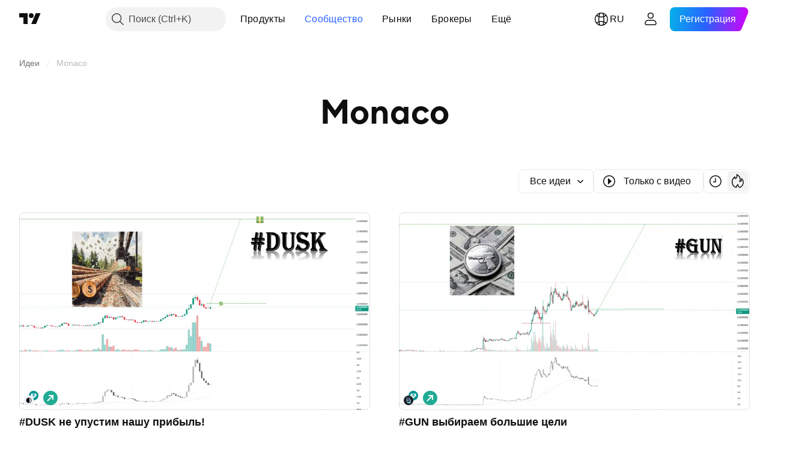

--- FILE ---
content_type: image/svg+xml
request_url: https://s3-symbol-logo.tradingview.com/crypto/XTVCPIPPIN.svg
body_size: 1981
content:
<!-- by TradingView --><svg width="18" height="18" viewBox="0 0 18 18" xmlns="http://www.w3.org/2000/svg"><path fill="#EFF8FF" d="M0 0h18v18H0z"/><path d="m11.86 3.57-.15.04a.02.02 0 0 1-.01 0l-.01-.01v-.03c0-.02 0-.03.03-.03l.15-.04c.01 0 .02 0 .03-.02l.01-.02.1-.36c0-.02 0-.03-.02-.03h-.57a.04.04 0 0 0-.03.01.03.03 0 0 0 0 .03l.29 1.09c.01.04.02.04.04 0l.15-.54c.04.01.06.03.06.06l-.15.56c0 .02 0 .03.02.02l.25-.05c.39-.05.67.2.83.52.28.54.04 1.1-.42 1.48l-.44.15c-.02 0-.03.01-.02.03.51.8.2 1.73-.2 2.52-.01.01-.02.03-.01.05l.06.3c.16.76.14 1.53-.04 2.3 0 .02 0 .03.03.03.08.02.15.04.2.08a.06.06 0 0 1 .03.05.06.06 0 0 1-.02.04c-.16.15-.47.12-.67.04a.08.08 0 0 1-.05-.05.07.07 0 0 1 .02-.07c.06-.07.19-.07.29-.1l.03-.03a.9.9 0 0 0 .03-.14 89.63 89.63 0 0 0-.03-2.13c-.06.11-.1.25-.16.4a3.47 3.47 0 0 1-2.32 1.88 6.2 6.2 0 0 1-1.8.24c-.02 0-.03 0-.03.02v1.83c0 .02 0 .03.03.03.1.02.26.04.26.15l-.01.04-.03.02c-.22.1-.44.1-.65 0a.08.08 0 0 1-.02-.02.07.07 0 0 1-.02-.07l.02-.03c.04-.04.11-.06.23-.08.03 0 .04-.02.04-.05V11.8l-.02-.01-1.36-.65c-.01-.1-.05-.14-.12-.11a3.3 3.3 0 0 1-.3-3.66 3.8 3.8 0 0 1 2.57-2.06 5.12 5.12 0 0 1 2.22.07c.02 0 .03 0 .04-.02.26-.23.52-.47.83-.66.02.06.02.11 0 .17a6.18 6.18 0 0 0-.76.66c.1.3.48.46.74.61l.05.16c-.34-.13-.83-.39-.94-.75a5.39 5.39 0 0 0-1.69-.17c-1.34.1-2.32.92-2.92 2.04a3.1 3.1 0 0 0-.23 2.56 3.69 3.69 0 0 0 .58 1.04 73.8 73.8 0 0 0 1.46.66c1.22 0 2.6-.28 3.44-1.2.37-.39.63-.86.78-1.36.03-.13.08-.25.14-.37.36-.7.62-1.6.14-2.29a.12.12 0 0 0-.11-.06.15.15 0 0 1-.11-.05c-.03-.03-.03-.06 0-.08.28 0 .67-.05.86-.26.34-.39.48-.78.22-1.24a.82.82 0 0 0-.32-.34c-.2-.11-.44-.04-.65.04l-.1-.1-.36-1.35v-.02a.03.03 0 0 1 .02-.01h.77a.03.03 0 0 1 .02.01l.01.01v.01l-.1.39v.04c0 .02 0 .03.02.04a.1.1 0 0 0 .1.02c.16-.04.33-.11.36.13v.06l-.05.04c-.02-.01-.03-.02-.03-.04v-.09a.07.07 0 0 0-.03-.06.08.08 0 0 0-.07-.01l-.16.04-.02.01-.01.03v.07c0 .03-.01.04-.04.04h-.01c-.02 0-.03-.02-.03-.03v-.1a.04.04 0 0 0-.02-.04c-.04-.03-.1-.03-.16 0Z" fill="#010101"/><path d="m11.86 3.57.01.09-.15.54c-.02.04-.03.04-.04 0l-.3-1.09V3.1a.03.03 0 0 1 .02-.03H12c.02 0 .03.01.02.03l-.1.36-.01.02-.03.02-.15.04c-.02 0-.03.01-.03.03v.04a.02.02 0 0 0 .02 0l.15-.04Z" fill="#FED60E"/><path d="m11.65 4.38.1.1c-.1.1-.16.17-.17.24-.03.17.09.26.2.38a.04.04 0 0 1 0 .06c-.28.23-.23.41 0 .65v.03c-.04.05-.09.1-.13.17-.08.11-.08.2-.01.27-.03.02-.03.05 0 .08s.06.05.1.05l-.03.1-.02.03h-.06l-.02-.01-.1-.12a.2.2 0 0 0-.12-.15c.04-.16.1-.3.17-.4V5.8l-.08-.14c-.08-.19-.05-.36.1-.52V5.1a.63.63 0 0 1-.14-.46l.19-.26.02-.01Z" fill="#EA71B1"/><path d="M11.64 6.28c-.07-.06-.07-.16.01-.27l.14-.17V5.8c-.24-.24-.29-.42-.01-.65l.01-.03V5.1c-.12-.12-.24-.21-.2-.38 0-.07.06-.14.16-.24.21-.08.45-.15.65-.04.13.08.24.19.32.34.26.46.12.85-.22 1.24-.2.2-.58.27-.86.26Z" fill="#fff"/><path d="m11.63 4.4-.19.25-.2.12c-.03-.01-.04-.02-.03-.03a.45.45 0 0 1 .13-.2l.29-.15Z" fill="#010101"/><path d="M11.34 4.54a.45.45 0 0 0-.13.2c0 .01 0 .02.02.03-.03.01-.04.03-.02.06a.93.93 0 0 0 .21.28.04.04 0 0 1 0 .05c-.25.21-.25.4-.01.64a.04.04 0 0 1 0 .06c-.16.12-.2.24-.15.36-.07.04-.04.09.08.16-.02 0-.03.01-.04.03 0 .01 0 .03.02.04.02.01.03.03.02.06v.02l-.03.02a.06.06 0 0 1-.06-.02.7.7 0 0 1-.15-.22l-.05-.16.15-.3a.05.05 0 0 0 0-.06c-.16-.2-.17-.38-.05-.56l.05-.08v-.04l-.14-.23a.26.26 0 0 0 .01-.17 1 1 0 0 1 .18-.29l.02-.01h.03c.02.01.04.05.04.13Z" fill="#EA71B1"/><path d="M11.87 4.57h-.04c-.1 0-.19.09-.18.19v.05c0 .1.09.18.19.18h.04c.1 0 .18-.09.18-.19v-.05c0-.1-.09-.18-.19-.18Z" fill="#010101"/><path d="M11.44 4.65c-.01.18.04.34.14.46v.04c-.15.16-.18.33-.1.52l.09.14v.04c-.09.12-.14.25-.18.4l-.13-.03c-.06-.12-.01-.24.15-.36v-.01l.01-.02a.04.04 0 0 0-.01-.03c-.24-.24-.24-.43 0-.64l.01-.02a.04.04 0 0 0 0-.03.93.93 0 0 1-.21-.28c-.02-.03 0-.05.02-.06l.21-.12Z" fill="#fff"/><path d="m11.06 4.88.14.23v.04l-.05.08c-.12.18-.1.37.05.56v.06l-.15.3c-.26-.15-.64-.3-.74-.61V5.5c.24-.22.48-.43.75-.62Z" fill="#fff"/><path d="M11.1 6.31a.7.7 0 0 0 .15.22l.03.02h.03l.02-.02.01-.02c0-.03 0-.05-.02-.06a.04.04 0 0 1-.02-.04c0-.02.02-.03.04-.03l.17.03.1.12.02.01a.06.06 0 0 0 .06 0l.02-.03.04-.1c.04 0 .08.02.1.06.49.7.23 1.6-.13 2.29-.06.12-.1.24-.14.37-.15.5-.41.97-.78 1.37-.83.91-2.22 1.2-3.44 1.2l-.1-.03c-.64-.3-1.1-.5-1.36-.64A3.69 3.69 0 0 1 5.32 10a3.1 3.1 0 0 1 .23-2.56 3.58 3.58 0 0 1 2.92-2.04 5.4 5.4 0 0 1 1.7.17c.1.36.59.62.93.75Z" fill="#fff"/><path d="m11.26 6.22.13.04c.07.03.1.08.12.15l-.17-.03c-.12-.07-.15-.12-.08-.16ZM6.92 8.59c.18 0 .34.22.4.36a.02.02 0 0 1 0 .02h-.07l-.02-.02c-.05-.1-.18-.3-.31-.3s-.26.2-.31.3l-.02.02H6.53a.02.02 0 0 1-.01-.02c.06-.14.22-.36.4-.36Z" fill="#010101"/><path d="M5.71 11.04c.07-.03.11.01.12.11a.8.8 0 0 0-.36.22c-.11.1-.1.2 0 .31.16.19.3.34.2.6l.01.04.13.07c.03.02.03.04.02.06l-.01.02-.02.02-.03.01a.07.07 0 0 1-.05 0l-.12-.07-.04.01-.02.04-.04.02c-.05 0-.07-.02-.08-.05v-.13c-.15-.16-.25-.33-.1-.52v-.07c-.1-.13-.1-.26 0-.4.1-.13.23-.23.4-.3Z" fill="#EA71B1"/><path d="M8.76 14c-.12 0-.26-.02-.35-.1a.06.06 0 0 1-.03-.04l.01-.03.02-.02a.57.57 0 0 1 .25-.09c.01 0 .02 0 .02-.03v-1.88c0-.02 0-.03.02-.04a.1.1 0 0 1 .05-.01.1.1 0 0 1 .05.01c.02 0 .03.02.03.04v1.88c0 .02 0 .03.03.03.1.02.18.04.24.09a.06.06 0 0 1 .03.04v.03l-.02.02c-.1.08-.23.1-.35.1ZM10.23 11.77a.1.1 0 0 1 .05 0l.03.04v1.88c0 .02 0 .03.02.03.1.02.19.05.24.09a.06.06 0 0 1 .03.04.06.06 0 0 1-.02.06c-.1.07-.23.09-.35.09-.12 0-.26-.02-.35-.1l-.01-.02a.06.06 0 0 1 0-.05l.02-.02a.56.56 0 0 1 .24-.09c.02 0 .03 0 .03-.03v-1.88c0-.01 0-.03.02-.03l.05-.01Z" fill="#010101"/><path d="M5.41 12.06c.03.08.07.14.1.13.04-.01.05-.08.02-.16-.02-.08-.07-.14-.1-.13-.04 0-.04.08-.02.16Z" fill="#F4F2F8"/></svg>

--- FILE ---
content_type: image/svg+xml
request_url: https://s3-symbol-logo.tradingview.com/crypto/XTVCCETUS.svg
body_size: 365
content:
<!-- by TradingView --><svg width="18" height="18" viewBox="0 0 18 18" xmlns="http://www.w3.org/2000/svg"><path fill="url(#aimpjj4yz)" d="M0 0h18v18H0z"/><path d="M14 8.69c0 2.52-2.24 4.44-5 4.44-.26 0-.52-.01-.77-.05-1.04.88-2.8.95-3.6.91l.74-2.28A4.35 4.35 0 0 1 4 8.57C4 6.04 6.24 4 9 4a4.9 4.9 0 0 1 4.9 3.68c-.55-.07-1.27-.29-1.46-.83-.15.32-.71.9-1.82.87.16-.25.26-.55.26-.87 0-.94-.84-1.7-1.88-1.7s-1.88.76-1.88 1.7c0 .95.84 1.84 1.88 1.84h5Z" fill="#68FFD8"/><path d="M12.31 8.69c-.58 2.6-3.1 4.44-6.12 4.44-.43 0-.84-.03-1.25-.1l-.32.96c.8.04 2.57-.03 3.61-.9.25.03.5.04.77.04 2.76 0 5-1.92 5-4.44h-1.69ZM12.44 6.85c-.01.02 0-.01 0 0 .2.54.91.76 1.47.83a4.59 4.59 0 0 0-2.22-2.96c.4.66.67 1.35.75 2.13Z" fill="#00D49E"/><defs><linearGradient id="aimpjj4yz" x1="3.35" y1="3.12" x2="21.9" y2="24.43" gradientUnits="userSpaceOnUse"><stop stop-color="#1A1E21"/><stop offset="1" stop-color="#06060A"/></linearGradient></defs></svg>

--- FILE ---
content_type: image/svg+xml
request_url: https://s3-symbol-logo.tradingview.com/crypto/XTVCPTB.svg
body_size: 1647
content:
<!-- by TradingView --><svg width="18" height="18" viewBox="0 0 18 18" xmlns="http://www.w3.org/2000/svg"><path fill="url(#a)" d="M0 0h18v18H0z"/><path d="M10.81 7c.16 0 .24.08.25.22v.3c0 .18.06.23.22.23h.48c.16 0 .24.14.24.33v1.18c0 .17-.12.24-.38.24h-.34c-.14.01-.22.1-.22.26v.21c0 .19-.09.28-.27.28H8.26c-.2 0-.32.06-.32.18v.36c-.01.14-.1.2-.31.2h-.15c-.16.01-.28 0-.34-.02-.1-.04-.14-.12-.14-.26V7.56c0-.19.02-.32.06-.38.08-.12.21-.17.42-.17h3.33Zm-2.55.75c-.18 0-.32.12-.32.28v1.2c0 .15.14.27.32.27h2.48c.18 0 .32-.12.32-.27v-1.2c0-.16-.14-.28-.32-.28H8.26Z" fill="#F4F4F4"/><path d="M8.67 4.16c.37-.12.65-.17.85-.16.33.03.64.13.93.3l.31.2.1.02c.6-.09 1.1.01 1.47.3.3.22.47.52.51.89a.14.14 0 0 0 .07.1c.29.17.48.39.57.67.07.2.1.5.09.89 0 .03.02.1.07.2.15.3.19.62.13.93-.02.06-.01.13 0 .18l.17.57c.12.42.05.82-.2 1.21l-.37.44c-.13.16-.24.39-.33.68-.09.3-.2.53-.32.69-.15.18-.36.3-.64.39-.12.04-.24.1-.35.17-.3.21-.71.3-1.25.24a.16.16 0 0 0-.13.04l-.47.43c-.53.47-1.06.58-1.6.33-.11-.05-.23-.11-.36-.2a.44.44 0 0 0-.12-.06l-.08-.02c-.12-.03-.2-.06-.26-.09a2.49 2.49 0 0 1-.65-.5.14.14 0 0 0-.12-.03c-.17.02-.3.02-.39 0-.9-.2-1.34-.62-1.3-1.25l.01-.23a.26.26 0 0 0-.03-.12c-.18-.3-.23-.57-.17-.83a.1.1 0 0 0-.03-.1c-.22-.17-.41-.46-.6-.86a2.1 2.1 0 0 1 .14-1.96 49.84 49.84 0 0 1 .58-1.06.1.1 0 0 0 0-.04 1.02 1.02 0 0 1-.05-.6c.12-.41.44-.68.94-.78a.21.21 0 0 0 .12-.07c.63-.75 1.36-1.07 2.18-.96l.43.06.15-.01Zm1.05 8.86c-.31-.04-.73.1-1.25.41a.03.03 0 0 0-.02.03.03.03 0 0 0 .02.02c.43.16.85.02 1.26-.41a.03.03 0 0 0 .01-.03v-.01l-.02-.01ZM8.44 4.61c-.06 0-.11 0-.16.02a6.7 6.7 0 0 0-.99.56c-.23.16-.56.23-.99.2a.1.1 0 0 0-.04 0 .26.26 0 0 0-.11.1 23.98 23.98 0 0 0-.82 1.28v.06c.15.42.09.83-.17 1.21-.06.1-.2.29-.43.55-.12.14-.13.29-.03.43.05.07.16.16.31.27.14.1.24.18.28.24.09.1.12.23.1.36-.01.05-.04.13-.1.24a2.18 2.18 0 0 0-.03.08.04.04 0 0 0 .03.03c.13.05.22.14.28.28.05.12.06.25.04.4l-.12.49a.13.13 0 0 0 .05.13l.03.03a8.34 8.34 0 0 1 1.14.92c.02.01.05.02.07.01.43-.03.85.2 1.29.7a.12.12 0 0 0 .13.03l.6-.3c.3-.16.7-.22 1.2-.18.04 0 .07 0 .1-.02l.25-.2c.18-.13.4-.22.64-.26.15-.02.38-.02.7-.01h.08a.1.1 0 0 0 .1-.08c.1-.37.22-.64.4-.8l.39-.28a.47.47 0 0 0 .11-.1c.2-.26.33-.49.4-.69.06-.17.03-.42-.08-.73a5.4 5.4 0 0 1-.02-.08.76.76 0 0 1-.02-.43 2.83 2.83 0 0 1 .22-.53c.07-.15.1-.28.08-.4a1.36 1.36 0 0 0-.3-.67 2.62 2.62 0 0 1-.65-1.57l-.03-.01a5.8 5.8 0 0 1-1-.46 7.73 7.73 0 0 1-.5-.45h-.08c-.45.1-.8.1-1.02-.03-.24-.13-.6-.23-1.1-.3l-.23-.04Zm2.79 8.08-.34.06a.02.02 0 0 0-.02.02c0 .02.02.03.03.02l.34-.06.02-.02a.02.02 0 0 0-.03-.02Zm-5.75-.81h-.02a.02.02 0 0 0 0 .03c.07.28.33.47.78.59l.01-.01v-.02a6.02 6.02 0 0 0-.77-.6Zm7.08-.35c-.04-.02-.14.1-.24.25-.1.17-.15.32-.12.34.04.02.15-.1.24-.26.1-.16.15-.31.12-.33Zm-7.44-.88c-.03 0-.04.08-.04.17 0 .1.02.17.04.17s.04-.08.04-.17c0-.1-.02-.17-.04-.17ZM4.6 9.36H4.6a.01.01 0 0 0 0 .02 3.16 3.16 0 0 0 .38.63.06.06 0 0 0 .06 0l.02-.04.03-.12a.17.17 0 0 0-.06-.18l-.42-.3Zm8.94-.33a.03.03 0 0 0-.03.02c-.04.15-.03.3.02.43a1.67 1.67 0 0 1 .11.43.01.01 0 0 0 .01 0c.07-.17.04-.44-.06-.8l-.02-.06a.03.03 0 0 0-.03-.02ZM5.1 7.18l-.02.01a5.35 5.35 0 0 0-.56 1.18h.01l.1-.12c.17-.2.3-.36.35-.47a1.07 1.07 0 0 0 .13-.6Zm8.08-.64c-.1-.2-.2-.36-.25-.34-.04.02 0 .2.1.4.09.21.2.37.24.35.04-.02 0-.2-.1-.41Zm-7.63-1H5.5a.29.29 0 0 0-.08.05 1.23 1.23 0 0 0-.17.2l-.01.02a1.23 1.23 0 0 0-.12.23.28.28 0 0 0-.02.09c0 .02 0 .04.02.04h.02l.42-.61v-.01h-.01Zm5.76-.61h-.01a.02.02 0 0 0 0 .02v.01c.16.16.31.29.47.37a2.24 2.24 0 0 0 .57.21v-.02a1.13 1.13 0 0 0-1.03-.6Zm-3.58-.39a1.93 1.93 0 0 0-1.2.54.03.03 0 0 0 .02.04c.21.01.47-.09.79-.3l.01-.01c.04-.03.1-.07.19-.11a1.36 1.36 0 0 0 .21-.14.02.02 0 0 0-.02-.02Zm1.97-.22c-.17-.05-.27-.07-.27-.05l.06.05.18.09a8.52 8.52 0 0 0 .62.25h.01l.05-.1v-.01h-.01c-.24-.1-.47-.17-.64-.23Z" fill="url(#b)"/><defs><linearGradient id="a" x1="3.35" y1="3.12" x2="21.9" y2="24.43" gradientUnits="userSpaceOnUse"><stop stop-color="#1A1E21"/><stop offset="1" stop-color="#06060A"/></linearGradient><linearGradient id="b" x1="12.83" y1="6.18" x2="7.69" y2="13.3" gradientUnits="userSpaceOnUse"><stop stop-color="#E50AF5"/><stop offset="1" stop-color="#482BA8"/></linearGradient></defs></svg>

--- FILE ---
content_type: image/svg+xml
request_url: https://s3-symbol-logo.tradingview.com/crypto/XTVCAVA2.svg
body_size: 7219
content:
<!-- by TradingView --><svg width="18" height="18" viewBox="0 0 18 18" xmlns="http://www.w3.org/2000/svg"><path fill="#001B39" d="M0 0h18v18H0z"/><path d="M11.48 3.53a.18.18 0 0 0-.01.11c0 .04.03.05.07.06h.17l.03.08a.35.35 0 0 0-.13.08.08.08 0 0 0-.03.08l.06.19c0 .02 0 .03-.03.01l-.19-.1a.07.07 0 0 0-.08 0l-.13.11c-.05.04-.07.03-.05-.03l.08-.19c0-.03 0-.06-.03-.08l-.15-.09c-.06-.03-.05-.05 0-.06h.17c.04 0 .07 0 .08-.04l.07-.19h.06l.02.03.02.03Z" fill="#FCFBEF"/><path d="M6.59 3.56c0 .1.08.15.25.13.09-.01.1.01.03.07l-.16.1c-.03.03-.03.06-.01.1.03.04.05.1.07.16 0 .03-.01.04-.04.02l-.18-.1c-.03-.02-.06-.02-.08 0l-.1.07c-.1.09-.12.07-.07-.05l.05-.1c.01-.04 0-.07-.03-.1l-.13-.1a.22.22 0 0 1 .1-.06c.08.03.14-.03.19-.16l.1.02Z" fill="#F3F5F4"/><path d="M12.61 4.2h-.45a.52.52 0 0 1 0-.3l.45.3Z" fill="#C31319"/><path d="M7.5 4.47c-.05.1-.17.17-.35.2l-.23-.17c-.01-.01-.02-.02 0-.03v-.02h.02c.2.06.31 0 .32-.2 0-.02.01-.04.03-.04h.03c.01 0 .02 0 .02.02l.04.18c0 .04.02.06.06.06h.07Z" fill="#F3F5F4"/><path d="m10.3 4.83.03.05.04.02.05-.01c1.68 1.51 1.32 2.73 1.7 4.99l.09.78.06.92a.1.1 0 0 1-.12.09.09.09 0 0 1-.05-.03.47.47 0 0 0-.1-.1.08.08 0 0 0-.1 0 .3.3 0 0 0-.11.18 1.1 1.1 0 0 1-.47.04 1.84 1.84 0 0 0-.29-.03 244.18 244.18 0 0 0-.34.03.09.09 0 0 0-.04.07l.01.05c.05.07.12.13.2.16.58.2 1.12.45 1.62.75.28.21.45.45.51.7a.16.16 0 0 1-.11.1 1 1 0 0 0-.28-.5 4.46 4.46 0 0 0-1.77-.84l-.08.01c-.2-.38-.52-.6-.98-.63.03-1.49-1.12-.51-2.68.32l-.27.31-.01-.03c-.73.37-1.5.52-1.95 1.1-.04 0-.08-.03-.11-.1.03-.1.07-.16.11-.19.11-.08.2-.16.25-.24.5-.29 1.02-.53 1.58-.72.05-.02.09-.04.1-.07.03-.05.02-.07-.04-.05a.3.3 0 0 1-.21-.03c-.04-.02-.07-.01-.1.02l-.1.1a.1.1 0 0 1-.09.03l-.37-.05a.1.1 0 0 1-.07-.06 1.74 1.74 0 0 0-.05-.1c-.02-.04-.04-.04-.07.02l-.05.12a.1.1 0 0 1-.07.06c-.05 0-.08-.02-.1-.08a3.32 3.32 0 0 1-.09-.26v-1.08c.05-1.58.09-2.83.28-4.34a.7.7 0 0 0 .11-.32c.71-.92.44-.7 1.38-1.32.18-.03.3-.1.36-.2.18-.02.37-.07.57-.13.8-.24 1.49.04 2.23.5Z" fill="#07D6D7"/><path d="M10.42 4.89h-.05l-.04-.01a.1.1 0 0 1-.02-.05c.04-.05.06-.1.06-.15l-.01-.04a.09.09 0 0 0-.04-.04.67.67 0 0 1-.11-.07c-.06-.05-.06-.07.02-.07h.18c.03 0 .05-.02.06-.05l.04-.16c.02-.1.05-.1.07 0l.05.17a.05.05 0 0 0 .05.04h.24c.04 0 .05.01.01.04l-.17.11a.07.07 0 0 0-.03.08l.05.2c0 .04 0 .05-.04.03l-.13-.12c-.07-.06-.13-.03-.19.09Z" fill="#F3F5F4"/><path d="M12.16 4.2h.45c.43.3.8.66 1.1 1.08l-1.51-.01h-.03c-.01 0-.02 0-.02-.02V4.2Z" fill="#FCFBEF"/><path d="M11.93 10.2c-.11.37-.16.74-.15 1.1 0 .17-.06.26-.2.28-.21-.33-.13-.62-.16-.98-.02-.28 0-.57.04-.85v-.12c-.03-.04-.06-.06-.12-.07a.08.08 0 0 1-.07-.05c-.06-.16-.03-.28.1-.37a.1.1 0 0 0 .05-.07l.02-.16c0-.11.04-.12.1-.03.02.04.03.12.03.23 0 .02 0 .03.02.04l.03.02c.02 0 .02.02.01.03-.05.13-.13.2-.25.2a.04.04 0 0 0-.03.03v.03l.01.03h.02a.4.4 0 0 0 .33-.23.14.14 0 0 0 0-.1c-.05-.2-.12-.38-.2-.53-.23-.4-.25-.74-.32-1.15 0-.01 0-.02-.02-.02h-.03a.02.02 0 0 0-.01.02l.03 1.48c0 .07.03.08.08.03l.08-.03c.02 0 .04 0 .04.02l.01.04c0 .02 0 .03-.02.04a.35.35 0 0 1-.12.05.07.07 0 0 0-.05.07l.03 1.27v.9c.02.11-.08.19-.3.24-.12-.24-.2-.52-.2-.84 0-.02-.02-.04-.04-.04-.04-.01-.05 0-.05.04.02.2.02.37 0 .49 0 .06-.02.06-.04 0a1.28 1.28 0 0 1-.06-.48c.03-.23.03-.43.01-.6.01-.13 0-.17-.02-.14l-.1-.8c.12-.04.16-.13.13-.26a.04.04 0 0 0-.05-.02l-.02.01a.44.44 0 0 1-.2.16c-.05 0-.08-.01-.08-.05.15-.23.16-.4.04-.5-.03-.07-.03-.11.01-.14a.04.04 0 0 1 .04 0l.2.04c.03 0 .05 0 .06-.04.02-.05 0-.1-.08-.17h-.09c-.05-.02-.05-.03 0-.06.15-.11.17-.26.07-.45h.04c.02 0 .03-.02.03-.04v-.02a.04.04 0 0 0-.04-.02h-.12a.81.81 0 0 0 .32-.17c.03-.02.04-.01.04.02.05.49.05.86.15 1.44 0 .03.03.05.06.05h.02c.04 0 .06-.03.07-.06.17-.91-.02-1.98-.1-2.73-.02-.24-.08-.4-.18-.5a3.11 3.11 0 0 0-.86-.62c-.33-.14-.35-.1-.08.13.53.43.76.95.75 1.62 0 .19 0 .4-.02.63l-.66-.83.05-.93.03-.03c.02 0 .02-.03 0-.08h-.02l-.83-.4c-.07-.02-.08-.01-.04.05.06.08.15.17.26.26.04.04.04.05-.01.03-.55-.14-1-.2-1.53.06-.12.06-.14.04-.05-.07l.12-.15c.09-.1.07-.12-.05-.06l-.57.3a.16.16 0 0 0-.09.17c.04.27.02.55-.06.85v.03c.02 0 .03.01.03.02.03 0 .05 0 .06-.03l.22-.42c.04-.07.06-.07.04.01l-.08.45-.62.82c-.17-.63-.22-1.33.22-1.88.12-.15.24-.3.34-.45a.07.07 0 0 0 .01-.06.06.06 0 0 0-.02-.04.05.05 0 0 0-.06 0c-.14.1-.36.29-.66.57-.38.36-.51.79-.4 1.29.03.12.02.33-.04.64-.1.36-.15.73-.14 1.09 0 .03-.01.07-.03.1a1.1 1.1 0 0 0-.2.85.2.2 0 0 0 .09.1c.1.09.13.1.17.25.03.18.08.35.13.52l.1 1.16c-.07.16-.15.23-.2.2l-.13-.1-.19-1.14v-.02l-.03-.02-.01-.01a.03.03 0 0 0-.04 0v.02c-.04.16-.04.26-.01.32.12.25.18.5.18.75-.13.03-.2 0-.22-.08a7.74 7.74 0 0 1-.02-1.26c.05-1.06.07-1.77.07-2.15 0-.16.02-.34.04-.54.03-.3.02-.6.1-.88.03-.05.04-.1.02-.18.05-.33.22-.67.53-1 .38-.4.75-.69 1.1-.85 1.19-.51 2.41-.19 3.35.71.2.2.34.38.42.57.14.31.26.84.38 1.58.13.86.22 1.41.27 1.65.04.2.07.54.1.98Z" fill="#ECE9E3"/><path d="m11.26 5.63-.07-.05c.08-.13.04-.23-.14-.3-.02 0-.03-.01-.02-.03l.02-.02h.18c.04 0 .07-.02.08-.05l.09-.19c.01-.03.02-.03.03 0l.05.19c.01.03.03.05.06.05h.2c.05 0 .05.01.01.04l-.15.11a.06.06 0 0 0-.02.07l.05.2c.02.05 0 .06-.03.03l-.13-.1a.1.1 0 0 0-.1-.03.27.27 0 0 0-.11.08Z" fill="#F3F5F4"/><path d="M10.35 7.66c-.21-.07-.8-.17-.97 0-.1.1-.08.14.05.11.32-.06.65-.07 1-.03.11.2.09.34-.07.45-.04.03-.04.04.01.05l.09.01a.96.96 0 0 0-.33.01c-.55-.08-.84.09-.86.48.05.06.09.08.12.05.07-.07.1-.05.11.04.01.05.03.12.08.2.2.21.4.22.61.03 0 .04.03.05.09.05-.1 0-.15.03-.18.08a.06.06 0 0 0 0 .06.06.06 0 0 0 .06.03c.08 0 .17-.02.25-.06l.1.8c-.47.45-1.02.81-1.64 1.08a.14.14 0 0 1-.1 0 6.4 6.4 0 0 1-1.58-.7L7 10.2a1.62 1.62 0 0 0-.06-.23.54.54 0 0 1-.04-.22.75.75 0 0 1 .11-.34c.13.04.25.04.36.02.26.02.38-.04.36-.18.09-.1.14-.23.15-.37.3 0 .3-.14.02-.4-.12-.12-.34-.14-.65-.06a.78.78 0 0 0-.28 0 .68.68 0 0 1-.23-.37c0-.04 0-.07.02-.09.02-.02.06-.03.11-.02.33-.06.61-.1.84-.08.26 0 .27-.04.04-.15a.65.65 0 0 0-.24-.03c-.13 0-.38.07-.73.2l-.05-.2c.44-.72.98-1.37 1.61-1.95a.23.23 0 0 1 .29-.02c.67.47 1.3 1.06 1.9 1.76l.01-.63c0-.67-.22-1.19-.75-1.62-.27-.22-.25-.27.08-.13.25.1.53.31.86.62.1.1.16.26.18.5.08.75.27 1.82.1 2.73-.01.03-.03.05-.07.06h-.02c-.03 0-.05-.02-.06-.05-.1-.58-.1-.95-.15-1.44 0-.03-.01-.04-.04-.02-.1.08-.2.14-.32.17Z" fill="#FCFBEF"/><path d="M6.72 7.52c-.06.08-.05.13 0 .16l.06.2c-.05.04-.02.05.1.06-.06 0-.1 0-.12.02-.02.02-.03.05-.02.09.05.16.12.28.23.37-.09-.03-.16.01-.2.11-.02.06-.02.12 0 .16l.01.27-.15.19a.12.12 0 0 0-.03.09c.02.1.01.2-.02.26-.05.09-.09.09-.12-.01l-.28-.85-.07-1.05c.06-.3.07-.52.04-.64-.11-.5.02-.93.4-1.29a5.99 5.99 0 0 1 .69-.57h.03l.02.04v.06l-.35.45c-.44.55-.4 1.25-.22 1.88Z" fill="#F3F5F4"/><path d="M9.86 6.64 8.61 5.57a.17.17 0 0 0-.23.01L7.34 6.7l.08-.45c.02-.08 0-.08-.04-.01a5.8 5.8 0 0 0-.22.42c-.01.02-.03.03-.06.03l-.02-.02c-.01 0-.02-.02-.01-.03.08-.3.1-.58.06-.85a.16.16 0 0 1 .09-.17l.57-.3c.12-.06.14-.04.05.06l-.12.15c-.09.1-.07.13.05.07.53-.25.98-.2 1.53-.06.05.02.05 0 .01-.03-.11-.1-.2-.18-.26-.26-.04-.06-.03-.07.04-.04l.83.38.01.01c.03.05.03.08 0 .08l-.02.03-.05.93Z" fill="#FCFBEF"/><path d="M13.72 5.28c.27.31.5.67.67 1.06l-2.23.01c-.02-.37-.07-.83.04-1.08h1.52Z" fill="#C31319"/><path d="m9.86 6.64.67.83c-.6-.7-1.23-1.29-1.9-1.76a.23.23 0 0 0-.29.02 9.34 9.34 0 0 0-1.61 1.95c-.06-.03-.07-.08 0-.16l.6-.82 1.05-1.12a.17.17 0 0 1 .23-.01l1.25 1.07Z" fill="#BBBFBA"/><path d="m4.01 5.7-.04.24c0 .04-.03.05-.06.05s-.05 0-.08-.02a.4.4 0 0 1 .18-.28Z" fill="#001B39"/><path d="M3.75 6.08c0-.06.04-.1.08-.11.03.02.06.02.08.02.03 0 .05-.01.06-.05L4 5.7c.05.08.09.16.11.25.01.04.03.05.07.05h.2c.04 0 .04.02.01.05a.35.35 0 0 1-.11.08.1.1 0 0 0-.06.04.1.1 0 0 0 0 .07l.05.2c0 .03 0 .03-.02.02l-.2-.11c-.03-.02-.06-.02-.08 0l-.12.11c-.05.05-.06.04-.05-.03l.03-.1c.02-.06.03-.1.02-.12 0-.04-.05-.08-.11-.12ZM5.77 6c0 .1-.04.2-.11.3l-.19.14c-.06.04-.07.03-.04-.03l.07-.16a.07.07 0 0 0-.02-.1l-.18-.1c-.05-.04-.04-.06.02-.06h.23l.02-.02.1-.2c0-.04.02-.04.03 0l.07.22Z" fill="#F3F5F4"/><path d="m12.16 6.35 2.23-.01c.19.35.33.71.42 1.09h-2.12c-.19-.43-.19-.43-.43-.35h-.1v-.73Z" fill="#FCFBEF"/><path d="m3.31 7.07.12-.33h.19c.04.02.04.04 0 .07l-.12.09a.08.08 0 0 0-.04.1l.04.15c.01.04 0 .05-.04.04a.35.35 0 0 1-.15-.12Z" fill="#F3F5F4"/><path d="M12.7 7.14c.14-.17.03-.2-.32-.09.04-.08.1-.12.2-.11.04 0 .07 0 .1-.02l.16-.09c.05 0 .09.01.1.05a.07.07 0 0 1-.02.09l-.21.17Z" fill="#52DBB2"/><path d="M12.7 7.14c.04.1.03.2-.01.28h-.51a.08.08 0 0 0-.07.05l-.02.03c-.04.05-.08.05-.11 0v-.05l.17-.36h.11a5.65 5.65 0 0 0 .22.23h.06c.04 0 .05-.03.03-.06a.3.3 0 0 0-.15-.13.05.05 0 0 1-.03-.04l-.01-.04c.35-.1.46-.08.33.09Z" fill="#ECE9E3"/><path d="m12.38 7.05.01.04c0 .02.01.03.03.04.06.02.11.07.15.13.02.03.01.05-.03.06h-.06a5.63 5.63 0 0 1-.22-.24c.06-.05.1-.06.12-.03Z" fill="#52DBB2"/><path d="M12.69 7.42h2.12c.1.34.17.67.18 1 0 .03-.02.06-.05.07a.27.27 0 0 1-.13 0h-1.79l-.86.01a4.6 4.6 0 0 1 0-.93c.01-.03-.02-.05-.07-.07l.02-.03a.08.08 0 0 1 .07-.04h.5Z" fill="#C31319"/><path d="M11.42 10.6a.57.57 0 0 0-.03-.2h-.02v.02h-.01a.02.02 0 0 1-.02-.01v-.07c0-.03-.03-.04-.06-.02-.04.02-.07.07-.07.13l-.03-1.27a.07.07 0 0 1 .05-.07c.04-.01.08-.02.12-.05.02 0 .03-.02.02-.04v-.04c-.01-.02-.03-.02-.05-.02a.46.46 0 0 0-.08.03c-.05.05-.07.04-.08-.03l-.03-1.48v-.01a.02.02 0 0 1 .01 0h.05c.07.42.1.76.31 1.16.09.15.16.33.21.53v.1a.4.4 0 0 1-.33.24l-.02-.01-.01-.03a.03.03 0 0 1 .01-.05h.02c.12 0 .2-.08.25-.2.01-.02 0-.04-.01-.04l-.03-.02a.04.04 0 0 1-.02-.04c0-.11-.01-.19-.03-.23-.06-.1-.1-.08-.1.03l-.02.16a.1.1 0 0 1-.04.07c-.14.09-.17.2-.11.37.01.03.04.05.08.05.05 0 .08.03.1.07a4.2 4.2 0 0 0-.03.98ZM6.1 7.59l.08 1.05.13 1.58-.18.28A6.2 6.2 0 0 1 6 9.98c-.03-.14-.06-.16-.17-.24a.2.2 0 0 1-.08-.12c-.07-.27.03-.6.2-.84a.16.16 0 0 0 .02-.1c-.01-.36.03-.73.14-1.1Z" fill="#B7CD95"/><path d="M10.35 7.66h.12c.01 0 .03 0 .03.02v.02c0 .02 0 .03-.02.03l-.04.01a3.16 3.16 0 0 0-1 .03c-.14.03-.16 0-.06-.1.18-.18.76-.08.97-.01ZM6.87 7.94c-.1 0-.14-.02-.1-.06.36-.13.6-.2.74-.2.12 0 .2.01.24.03.23.1.22.16-.04.15-.23-.01-.5.02-.84.08Z" fill="#9E9E9E"/><path d="M3.09 8.72a.15.15 0 0 1-.06-.08c.1-.1.1-.17.03-.22-.01-.02-.02-.07-.01-.14.1 0 .17-.07.2-.21 0-.13.03-.13.07 0l.04.16c.01.03.03.05.07.05h.17c.07 0 .07.02.02.06l-.14.09c-.02.01-.03.03-.03.06l.06.2c0 .03 0 .04-.03.03a.08.08 0 0 1-.05-.03c-.1-.13-.22-.12-.34.03Z" fill="#FCFBEF"/><path d="M10.13 8.26c-.35.04-.63.2-.86.48.02-.4.31-.56.86-.48Z" fill="#BBBFBA"/><path d="M10.46 8.25c.07.07.1.12.08.17 0 .03-.03.05-.06.04l-.2-.04a.04.04 0 0 0-.04 0c-.04.03-.04.07 0 .14 0 .05-.02.07-.05.06a.42.42 0 0 0-.15-.18.09.09 0 0 0-.1 0l-.32.14c-.04.02-.06.05-.05.1l.04.31a.16.16 0 0 0-.03.05.66.66 0 0 1-.08-.2c0-.1-.05-.12-.11-.05-.03.03-.07.01-.12-.05.23-.28.51-.44.86-.48.1-.02.21-.02.33 0Z" fill="#3D3938"/><path d="M7.88 8.88c.15-.04.2-.08.15-.12-.2-.2-.47-.31-.78-.34.31-.08.53-.06.65.06.28.26.28.4-.02.4Z" fill="#BBBFBA"/><path d="M13.02 8.5h1.92c.04 0 .06.02.06.06v1.02h-2.83V8.5h.85Z" fill="#FCFBEF"/><path d="M10.2 9.06c-.22.2-.42.18-.62-.02a.16.16 0 0 1 .03-.05c.1.08.2.11.3.1a.3.3 0 0 0 .24-.15c.06-.1.07-.21.04-.32.03 0 .04-.01.04-.06.12.1.1.27-.04.5Z" fill="#9E9E9E"/><path d="M7.73 9.25c.02.14-.1.2-.36.18a.29.29 0 0 0-.24-.13.29.29 0 0 1-.26-.24l-.06-.36.25-.08c.03-.01.05 0 .05.04l-.03.17c-.06.33.13.35.35.48a.1.1 0 0 0 .09 0l.2-.06ZM6.78 8.96l.06.3c.01.1.07.15.17.15-.06.1-.1.21-.1.34-.01.06 0 .13.03.22.03.08.05.15.06.23-.05 0-.05.05-.02.14l-.1.86-.03.55c-.05.08-.14.1-.26.04a.33.33 0 0 1-.14-.14.1.1 0 0 1 0-.1.23.23 0 0 0 .01-.13l-.15-1.2-.13-1.58.28.85c.03.1.07.1.12 0a.43.43 0 0 0 .02-.25c0-.04 0-.07.03-.1l.15-.18Z" fill="#ECE9E3"/><path d="m6.8 8.7.07.36a.29.29 0 0 0 .26.24c.1 0 .18.05.24.13A.74.74 0 0 1 7 9.4c-.1 0-.16-.05-.17-.15l-.06-.3V8.7h.03ZM10.41 9.22a.75.75 0 0 1-.25.06.06.06 0 0 1-.06-.03.06.06 0 0 1 0-.06c.03-.05.09-.07.18-.08a.44.44 0 0 0 .2-.16.04.04 0 0 1 .05 0l.01.01c.03.13-.01.22-.13.26Z" fill="#9E9E9E"/><path d="M3.12 10.2a.93.93 0 0 0-.07-.4c.13 0 .2-.09.2-.24l.01-.03.03.01.02.02.05.19c0 .03.03.04.06.04h.2a.04.04 0 0 1 .03.06l-.02.02-.15.07c-.03.01-.04.04-.03.07l.06.22c0 .03 0 .04-.04.03a.37.37 0 0 1-.11-.1.08.08 0 0 0-.1-.04.44.44 0 0 0-.14.09Z" fill="#FCFBEF"/><path d="m15 9.58-.21 1.08H12.2l-.1-.78a.43.43 0 0 0 .06-.3H15Z" fill="#C31319"/><path d="m10.53 10.16-.92.64a.18.18 0 0 0-.07.14l-.04.58c.03.06.03.11 0 .16a.03.03 0 0 1-.05.01v-.01c-.1-.27.01-.44 0-.7a.04.04 0 0 0-.05-.03l-.59.26a.12.12 0 0 1-.1 0l-.47-.22h-.03a.06.06 0 0 0-.04.03v.03c.03.18.01.35-.05.5l-.03-.52a.15.15 0 0 0-.07-.13l-.97-.53a.11.11 0 0 0-.07-.03c-.03-.09-.03-.14.02-.14l.2.2c.48.3 1.01.54 1.57.7h.1a5.35 5.35 0 0 0 1.64-1.08c.02-.03.03.01.02.14Z" fill="#9E9E9E"/><path d="M10.53 10.16c.02.17.02.37 0 .6-.02.13 0 .3.05.48.02.06.03.06.04 0 .02-.12.02-.28 0-.5 0-.03.01-.04.05-.03.02 0 .03.02.03.04.01.32.09.6.22.84-.05.02-.1-.02-.15-.1-.02-.04-.04-.04-.08-.03-.03.02-.06.06-.06.11a.03.03 0 0 1-.01.03.03.03 0 0 1-.03 0c-.02 0-.03-.02-.04-.05a.06.06 0 0 0-.06-.05c-.16 0-.3.02-.4.05a.2.2 0 0 1-.1 0 .48.48 0 0 0-.22.02.27.27 0 0 1-.27-.05l.03-.58a.18.18 0 0 1 .08-.14l.92-.64ZM6.3 10.22l.16 1.2c.01.06 0 .1-.01.14a.1.1 0 0 0 0 .09c.03.06.07.1.14.14-.06.01-.12-.01-.16-.07-.03-.02-.05-.03-.09-.01-.04.01-.07.07-.09.16a.31.31 0 0 1-.01-.21l-.11-1.16.18-.28Z" fill="#52DBB2"/><path d="M11.93 10.2c.06.14.07.23.03.3-.09.24-.13.5-.13.8h-.05c-.01-.36.04-.73.15-1.1Z" fill="#9E9E9E"/><path d="M11.42 10.6c.03.36-.05.65.16.98-.02.02-.04.04-.06.04-.04 0-.06-.02-.08-.05-.08-.26-.16-.33-.24-.22v-.9c.01-.06.04-.1.08-.13.03-.02.05-.01.06.02a.27.27 0 0 1 0 .07.02.02 0 0 0 .01.01h.01l.01-.02h.02c.02.06.03.13.03.2Z" fill="#52DBB2"/><path d="M7.05 10.37c-.03.03-.04.06-.03.08a4.23 4.23 0 0 1 .02 1.09l-.02.01c-.02.02-.04.01-.04-.01a.98.98 0 0 0-.1-.34l.1-.86c.03 0 .05.02.07.03Z" fill="#BBBFBA"/><path d="m7.05 10.37.97.53a.15.15 0 0 1 .07.13l.03.52c-.26 0-.46.05-.63.15a.84.84 0 0 0-.4.25c0-.07 0-.13-.03-.18-.02-.03-.04-.04-.08-.04l-.13.02.02-.55c.06.1.1.22.11.34 0 .02.02.03.04.01l.02-.01v-.03c.04-.35.03-.7-.02-1.06 0-.02 0-.05.03-.08Z" fill="#52DBB2"/><path d="m14.79 10.66-.43 1.07h-2.57a.3.3 0 0 1 .13-.19.08.08 0 0 1 .09 0l.1.1a.09.09 0 0 0 .1.03.1.1 0 0 0 .06-.1l-.06-.9c2.03-.03.08 0 2.58 0Z" fill="#FCFBEF"/><path d="M11.96 10.5c.12.17.06.49.09.7 0 .04 0 .06-.04.08-.05.04-.1.04-.18.02 0-.3.04-.56.13-.8Z" fill="#F3F5F4"/><path d="m5.9 11.75-.1-.09c0-.25-.06-.5-.18-.75-.03-.06-.03-.16 0-.32a.03.03 0 0 1 .03-.02h.03l.03.03v.02l.2 1.13Z" fill="#9E9E9E"/><path d="M5.38 10.65v1.08H3.65a4.2 4.2 0 0 1-.4-1.07h2.13Z" fill="#FCFBEF"/><path d="M9.5 11.52c.09.07.18.08.27.05v.06l-.04.01c-.03.02-.04.04-.02.07.05.1.1.18.18.22.03.02.05.05.06.08l.07.23c.01.04 0 .06-.03.06l-.1-.18a.17.17 0 0 0-.07-.07c-.36-.18-.76-.22-1.08-.47-.14-.1-.27-.18-.4-.25-.11-.05-.15-.03-.1.08.01.05 0 .2-.06.41l-.02-.1c0-.03-.02-.04-.04 0-.06.11-.17.18-.33.18a.08.08 0 0 0-.07.05l-.15.31c-.04.08-.07.08-.1.01 0-.02-.02-.03-.07-.02.05-.17.1-.33.17-.48.03-.05 0-.07-.08-.07.17-.1.37-.16.63-.15a.87.87 0 0 0 .05-.5.05.05 0 0 1 .07-.06l.47.22h.1l.59-.26a.04.04 0 0 1 .05.03c.01.26-.1.43 0 .7a.03.03 0 0 0 .06 0 .17.17 0 0 0 0-.16Z" fill="#BBBFBA"/><path d="m9.99 12.3.07.07.11.24.17.45a.1.1 0 0 1 0 .1c-.3.5-.54 1.02-.74 1.55l-.08.24a.07.07 0 0 1-.07.05h-.36c-.04 0-.06-.02-.06-.05a8.05 8.05 0 0 1-.09-.62c0-.2-.08-.34-.1-.56-.03-.3-.15-.67-.23-.92-.05-.14.01-.28-.03-.4-.03-.07-.06-.09-.12-.06-.02.01-.04 0-.05-.02l-.04-.08a.07.07 0 0 0-.07-.04c-.13.03-.35-.01-.44.03a.2.2 0 0 0-.08.05c-.02.03-.05.04-.08.02a.17.17 0 0 1-.03-.02l-.02-.02v-.03c.1-.2.27-.35.53-.46.05-.22.07-.36.05-.4-.04-.12 0-.14.1-.09.14.07.28.15.4.25.33.25.73.3 1.09.47l.07.07.1.18Z" fill="#FCFBEF"/><path d="M9.77 11.63c.46.03.78.25.98.63.08.1.12.18.13.27 0 .04 0 .04-.04.03a2.3 2.3 0 0 0-.56-.26c-.1-.02-.17 0-.22.07l-.07-.07c.03 0 .04-.02.03-.06l-.07-.23a.14.14 0 0 0-.06-.07.55.55 0 0 1-.18-.23c-.02-.03-.01-.05.02-.07l.04-.01Z" fill="#ECE9E3"/><path d="M7.5 11.7c.07 0 .1.02.07.07-.07.15-.12.31-.17.48-.19.11-.39.2-.58.28-.12.04-.13.01-.06-.08.04-.04.06-.1.06-.19l.27-.3c.1-.12.23-.2.4-.26Z" fill="#F3F5F4"/><path d="M3.65 11.73h1.73l.09.26c.02.06.05.09.1.08a.1.1 0 0 0 .07-.06l.05-.12c.03-.06.05-.06.07-.03l.05.1a.1.1 0 0 0 .07.07l.38.05a.1.1 0 0 0 .09-.03l.1-.1c.02-.03.05-.04.09-.02a.3.3 0 0 0 .21.03c.06-.02.07 0 .05.05-.02.03-.06.05-.1.07a9 9 0 0 0-1.59.72l-.75-.01c-.29-.31-.53-.66-.7-1.06ZM11.79 11.72h2.57c-.18.37-.38.7-.62 1-.03.04-.08.06-.16.07h-1.1c-.5-.3-1.04-.55-1.62-.75a.37.37 0 0 1-.2-.16.09.09 0 0 1 .03-.12 244.18 244.18 0 0 1 .34-.02c.06-.01.15 0 .29.02.15.02.3 0 .47-.04Z" fill="#C31319"/><path d="m6.8 12.23-.27.47c-.02.04 0 .05.04.04.02 0 .04-.02.05-.03a.22.22 0 0 1 .07-.05l.7-.31a.08.08 0 0 1 .1.01c.1.1.22.1.33 0a.15.15 0 0 1 .1-.03h.26l.06.37a.05.05 0 0 1-.06.06c-.2-.02-.4-.09-.56-.2-.05-.04-.07-.03-.05.04l.24.91c0 .02.01.02.03.02l.03-.01c.01 0 .02-.02.01-.03-.05-.17-.09-.3-.1-.41-.03-.16 0-.17.09-.04.12.18.27.35.47.52.07.06.06.09-.03.09h-.4a.04.04 0 0 0-.03.03v.01l.23.87a.03.03 0 0 0 .03.02.03.03 0 0 0 .02-.02c.04-.08.1-.12.2-.13.03 0 .04-.02.03-.05-.08-.26-.02-.53.18-.82l.31 1.38c.01.04 0 .05-.04.05a5.81 5.81 0 0 1-3.98-1.66c.08-.14.2-.26.32-.36.1-.04.18-.1.25-.18l1.38-.56ZM12.88 13.6a6.1 6.1 0 0 1-2.57 1.26c-.11 0-.16-.02-.13-.06.35-.31.66-.64.93-.99.07-.09.1-.21.08-.37-.03-.2-.07-.35-.12-.45-.1-.05-.14-.11-.13-.18.01-.04.03-.06.07-.04.03.02.07.02.1.02.04 0 .05-.03.04-.07a1.27 1.27 0 0 0-.32-.47c.72.19 1.3.47 1.77.84a1 1 0 0 1 .28.5Z" fill="#F3F5F4"/><path d="M8.57 13.56c-.2.29-.26.56-.18.82.01.03 0 .05-.03.05-.1.01-.16.05-.2.13v.01h-.02a.03.03 0 0 1-.03-.01l-.23-.87a.03.03 0 0 1 0-.03.04.04 0 0 1 .03-.01h.4c.1 0 .1-.03.03-.1-.2-.16-.35-.33-.47-.5-.09-.14-.12-.13-.1.03l.11.41-.01.03H7.8l-.24-.92c-.02-.07 0-.08.05-.04a1.17 1.17 0 0 0 .58.2.05.05 0 0 0 .04-.03v-.03l-.06-.36c.06-.02.11 0 .15.04.02.03.03.08.03.14 0 .36.06.7.21 1.04Z" fill="#ECE9E3"/><path d="M10.43 12.66c-.1.03-.1.15.03.35v.1a6.5 6.5 0 0 0-.77 1.63c0-.03-.02-.03-.09-.03.2-.53.45-1.06.74-1.56a.1.1 0 0 0 0-.1l-.17-.44c.02-.04.05-.06.08-.06.04 0 .06.01.07.05.03.05.06.07.11.06Z" fill="#BBBFBA"/><path d="M10.43 12.66c.12.07.23.1.34.11.03 0 .05.02.05.05.01.2.12.32.14.54 0 .24-.22.57-.42.71-.26.19-.43.44-.52.77 0 .03-.03.05-.06.06l-.26.07c-.05.02-.08 0-.07-.05a6.5 6.5 0 0 1 .83-1.82.08.08 0 0 0 0-.09c-.13-.2-.14-.32-.03-.35Z" fill="#ECE9E3"/><path d="M5.11 12.8c-.06.08-.14.16-.25.24a.42.42 0 0 0-.11.19l-.4-.44h.76ZM13.58 12.79c.04.02.05.04.04.06-.17.23-.38.44-.63.64a1.28 1.28 0 0 0-.51-.7h1.1Z" fill="#FCFBEF"/><path d="M10.18 14.8c.08-.26.22-.49.43-.68.18-.17.3-.3.34-.4.1-.22.15-.47.12-.73.05.1.09.25.12.45.02.16 0 .28-.08.37-.27.35-.58.68-.93 1Z" fill="#BBBFBA"/><path d="M8.28 3.7h.22a.03.03 0 0 1 .03.03l-.01.02-.19.12a.03.03 0 0 0-.01.04l.07.2a.03.03 0 0 1-.03.05h-.02l-.17-.14a.03.03 0 0 0-.04 0l-.17.13a.03.03 0 0 1-.05-.04l.07-.2a.03.03 0 0 0 0-.04l-.2-.12a.03.03 0 0 1 .03-.06h.22a.03.03 0 0 0 .03-.02l.06-.2a.03.03 0 0 1 .05-.03l.01.02.06.21a.03.03 0 0 0 .04.03Z" fill="#FCFBEF"/><path d="M9.9 3.7h.22a.03.03 0 0 1 .03.01.03.03 0 0 1-.01.04l-.19.12a.03.03 0 0 0-.01.04l.08.2v.03a.03.03 0 0 1-.03.02h-.02L9.79 4a.03.03 0 0 0-.03 0l-.18.14a.03.03 0 0 1-.05-.03l.08-.21a.03.03 0 0 0 0-.04l-.2-.12a.03.03 0 0 1 .02-.06l.23.01a.03.03 0 0 0 .03-.02l.06-.22a.03.03 0 0 1 .06 0l.06.22a.03.03 0 0 0 .03.02ZM5.8 4.46h.22a.03.03 0 0 1 .03.03v.02l-.2.13a.03.03 0 0 0-.01.04l.08.2a.03.03 0 0 1-.03.05h-.02l-.18-.15a.03.03 0 0 0-.04 0l-.18.15a.03.03 0 0 1-.05-.04l.08-.21a.03.03 0 0 0-.01-.04l-.2-.13a.03.03 0 0 1 .03-.06l.23.01a.03.03 0 0 0 .03-.02l.06-.22a.03.03 0 0 1 .06 0l.06.22a.03.03 0 0 0 .03.02ZM5.02 5.23l.23-.01a.03.03 0 0 1 .03.04l-.02.01-.19.13a.03.03 0 0 0 0 .04l.07.2a.03.03 0 0 1-.03.05H5.1l-.17-.15a.03.03 0 0 0-.04 0l-.18.14a.03.03 0 0 1-.05-.03l.08-.22a.03.03 0 0 0 0-.03l-.2-.13a.03.03 0 0 1-.01-.03.03.03 0 0 1 .03-.02h.23a.03.03 0 0 0 .03-.01l.06-.22a.03.03 0 0 1 .06 0l.06.22a.03.03 0 0 0 .03.02ZM4.28 7.62C4.2 7.46 4.1 7.39 4 7.4c-.04.03-.08.03-.1 0-.04-.02-.04-.04 0-.07a.66.66 0 0 0 .2-.65.06.06 0 0 1 .08-.07.2.2 0 0 1 .05.03l.03.05c.1.18.22.28.37.3.12.02.14-.01.06-.1a.3.3 0 0 0-.1-.06c-.12-.06-.12-.09.02-.09h.13c.04 0 .06-.01.07-.04l.1-.2c0-.03.02-.03.02 0l.06.2c0 .02.03.04.06.04h.2c.07 0 .08.02.02.06l-.17.1c-.03.03-.03.05-.02.08.04.07.06.14.07.2 0 .05 0 .06-.04.03l-.16-.14c-.03-.03-.06-.02-.08 0a.37.37 0 0 1-.2.13c-.04 0-.06.03-.06.07a2.51 2.51 0 0 0 .08.92v.01a.03.03 0 0 1-.04 0l-.08-.06v-.02a.86.86 0 0 0-.28-.5Z" fill="#F3F5F4"/><path d="M4.24 7.7c-.02.07 0 .16.04.26.01.04 0 .05-.03.04a.2.2 0 0 1-.11-.1.1.1 0 0 0-.13-.04.1.1 0 0 0-.05.03l-.1.1c-.03.04-.04.03-.04-.02 0-.06.01-.12.04-.17a.1.1 0 0 0-.05-.14.37.37 0 0 1-.1-.06c-.1-.09-.08-.12.04-.09.14.04.22.01.24-.08a.4.4 0 0 1 .25.26ZM5.02 8.27h.23a.03.03 0 0 1 .01.05l-.18.12a.03.03 0 0 0-.01.04l.07.21a.03.03 0 0 1-.05.04l-.17-.14a.03.03 0 0 0-.04 0l-.18.14a.03.03 0 0 1-.05-.04l.08-.2a.03.03 0 0 0-.01-.05l-.19-.12a.03.03 0 0 1 .02-.06l.23.01a.03.03 0 0 0 .03-.02l.06-.22a.03.03 0 0 1 .06 0l.06.22a.03.03 0 0 0 .03.02ZM4.17 9.07l.22-.01a.03.03 0 0 1 .02.06l-.19.12a.03.03 0 0 0 0 .04l.07.21a.03.03 0 0 1-.03.04h-.02l-.18-.14a.03.03 0 0 0-.04 0l-.17.14a.03.03 0 0 1-.05-.04l.07-.2a.03.03 0 0 0 0-.05l-.2-.12a.03.03 0 0 1 .02-.06h.23a.03.03 0 0 0 .03-.02L4 8.83a.03.03 0 0 1 .05-.02l.01.02.06.21a.03.03 0 0 0 .04.03ZM5.02 9.8l.22-.01a.03.03 0 0 1 .03.04v.02l-.2.12a.03.03 0 0 0 0 .04l.07.2a.03.03 0 0 1 0 .04.03.03 0 0 1-.05 0l-.17-.14a.03.03 0 0 0-.04 0l-.18.14a.03.03 0 0 1-.03 0 .03.03 0 0 1-.02-.03l.08-.21a.03.03 0 0 0 0-.04l-.2-.12a.03.03 0 0 1 .02-.06l.23.01a.03.03 0 0 0 .03-.02l.06-.22a.03.03 0 0 1 .06 0l.06.22a.03.03 0 0 0 .03.02Z" fill="#F3F5F4"/><path d="M8.58 10.43c-.06-.01-.07-.04-.04-.1l.06-.09a.12.12 0 0 1 .1-.06c.12-.01.22.02.29.11a.1.1 0 0 1-.05.15.78.78 0 0 1-.36 0Z" fill="#3D3938"/></svg>

--- FILE ---
content_type: image/svg+xml
request_url: https://s3-symbol-logo.tradingview.com/crypto/XTVCDUSK.svg
body_size: -17
content:
<!-- by TradingView --><svg width="18" height="18" viewBox="0 0 18 18" xmlns="http://www.w3.org/2000/svg"><path fill="#F0F3FA" d="M0 0h18v18H0z"/><path d="M9.14 4a5 5 0 1 0-.28 10 5 5 0 0 0 .28-10Zm.09 9c-.09 0-.14-.1-.1-.17a6.23 6.23 0 0 0 0-7.66c-.04-.07.01-.17.1-.16a4 4 0 0 1 0 7.98Z"/></svg>

--- FILE ---
content_type: image/svg+xml
request_url: https://s3-symbol-logo.tradingview.com/crypto/XTVCHOLOW.svg
body_size: 1078
content:
<!-- by TradingView --><svg width="18" height="18" viewBox="0 0 18 18" xmlns="http://www.w3.org/2000/svg"><path fill="url(#a)" d="M0 0h18v18H0z"/><path d="M10.5 4c.33 0 .6.21.8.48a3.74 3.74 0 0 1 .6 1.4l.02.08.04.16a9.19 9.19 0 0 1 .16.88l.02.1.06.52v.03a3.74 3.74 0 0 1 1.32.58l.22.2c.15.16.26.35.26.57v.04c0 .33-.21.6-.48.8a3.74 3.74 0 0 1-1.32.58l-.02.13-.04.38-.03.15-.05.34-.03.15-.07.32-.03.12-.12.41a4.37 4.37 0 0 1-.51 1.1c-.08.1-.16.2-.26.27a.86.86 0 0 1-.55.21.77.77 0 0 1-.23-.04.96.96 0 0 1-.31-.17 1.54 1.54 0 0 1-.33-.38 3.51 3.51 0 0 1-.44-.99c-.07-.2-.13-.42-.18-.66-.05.24-.11.46-.18.66l-.1.32c-.12.3-.26.57-.41.78-.2.27-.47.48-.8.48-.34 0-.6-.21-.8-.48-.2-.27-.38-.65-.52-1.1a7.27 7.27 0 0 1-.12-.4c0-.05-.02-.1-.03-.13a9.18 9.18 0 0 1-.15-.8c0-.06-.02-.11-.03-.16l-.04-.37-.02-.14a3.74 3.74 0 0 1-1.32-.58c-.27-.2-.48-.47-.48-.8V9c0-.22.1-.41.26-.57l.22-.2a3.74 3.74 0 0 1 1.32-.58v-.03l.06-.53.01-.09a11.14 11.14 0 0 1 .17-.88l.04-.16a8.19 8.19 0 0 1 .1-.38c.15-.45.32-.83.53-1.1.2-.27.46-.48.8-.48.33 0 .6.21.8.48a3.74 3.74 0 0 1 .6 1.42l.1.34a8.42 8.42 0 0 1 .17-.66c.12-.4.27-.73.44-1l.07-.1c.2-.27.47-.48.8-.48Zm-4.12 6.65c.08.61.19 1.16.33 1.6.13.42.28.74.43.94.16.21.29.26.37.26.08 0 .2-.05.36-.26.15-.2.3-.52.43-.93a7.1 7.1 0 0 0 .31-1.46 12.9 12.9 0 0 1-2.24-.24l.01.09Zm5.25-.1c-.66.14-1.42.23-2.24.25a10.78 10.78 0 0 0 .3 1.46c.14.41.29.73.44.93.16.21.28.26.36.26.07 0 .18-.04.3-.19l.07-.07a1.81 1.81 0 0 0 .22-.39c.07-.15.14-.33.21-.54.14-.45.25-1 .33-1.61v-.1Zm-2.95-2.7c-.89.02-1.7.11-2.37.26a14.54 14.54 0 0 0 0 1.78c.67.15 1.48.24 2.37.25.02-.31.04-.64.04-.98v-.33c0-.32-.01-.63-.04-.93v-.05Zm.63.08c-.02.29-.03.59-.03.9V9.13c0 .35.01.69.04 1.01.88-.01 1.7-.1 2.37-.25a14.4 14.4 0 0 0 0-1.78c-.67-.15-1.48-.24-2.37-.26v.08Zm-3.57.32-.5.18c-.17.08-.32.16-.43.24-.2.15-.25.27-.26.35 0 .07.06.18.26.32.2.15.52.29.93.41h.02l-.01-.17v-.12a15.34 15.34 0 0 1 0-.92V8.24v.01Zm6.5 0a15.1 15.1 0 0 1 .01 1.24v.26c.42-.12.74-.26.94-.4.2-.15.25-.26.26-.33 0-.08-.07-.2-.26-.35a2.33 2.33 0 0 0-.43-.24 4.77 4.77 0 0 0-.5-.18h-.02Zm-1.75-3.7c-.08 0-.2.05-.36.26-.15.2-.3.52-.43.93l-.04.16a7.16 7.16 0 0 0-.28 1.37c.82.02 1.6.1 2.26.24l-.02-.1a9.1 9.1 0 0 0-.33-1.67 3.22 3.22 0 0 0-.43-.93c-.16-.21-.29-.26-.37-.26Zm-2.98 0c-.08 0-.21.05-.37.26-.15.2-.3.52-.43.93a9.1 9.1 0 0 0-.35 1.77 12.9 12.9 0 0 1 2.26-.24v-.03a9.87 9.87 0 0 0-.27-1.34l-.05-.16a3.22 3.22 0 0 0-.43-.93c-.16-.21-.28-.26-.36-.26Z"/><defs><linearGradient id="a" x1="16.62" y1="0" x2="-2.88" y2="11.71" gradientUnits="userSpaceOnUse"><stop stop-color="#0ACDED"/><stop offset=".51" stop-color="#D0ED71"/><stop offset="1" stop-color="#36ECCB"/></linearGradient></defs></svg>

--- FILE ---
content_type: image/svg+xml
request_url: https://s3-symbol-logo.tradingview.com/crypto/XTVCXPIN.svg
body_size: 594
content:
<!-- by TradingView --><svg width="18" height="18" viewBox="0 0 18 18" xmlns="http://www.w3.org/2000/svg"><path fill="#F0F3FA" d="M0 0h18v18H0z"/><path d="M13.73 4h-.67l.75.9c.06-.07.19-.25.19-.43 0-.3-.18-.44-.27-.47Z" fill="url(#a)"/><path d="m9.55 5.92-.36.5c.23.04.8.23 1.21.67.42.44.59 1.01.62 1.24l.41-.46c-.06-.2-.3-.79-.77-1.3-.47-.51-.91-.64-1.1-.65Z" fill="url(#b)"/><path d="m10.48 4.75-.4.51c.15.02.56.2 1.07.73.5.53.74 1.01.8 1.19l.33-.46c-.11-.2-.38-.74-.74-1.12a4.21 4.21 0 0 0-1.06-.85Z" fill="url(#c)"/><path d="m13.17 5.6-.35.46c-.5-1.1-1.3-1.7-1.63-1.85l.27-.15a.52.52 0 0 1 .25-.06c.11 0 .23.04.32.11.6.51 1 1.2 1.14 1.49Z" fill="url(#d)"/><path d="M4.1 13.17c-.24.32-.04.83.33.83h1.8c.4 0 .78-.2 1.04-.56l2.82-3.73c.32-.43.3-1.05-.03-1.47l-1.1-1.43-4.85 6.36Z" fill="url(#e)"/><path d="M13.9 13.17c.24.32.04.83-.33.83h-1.86c-.4 0-.78-.2-1.04-.56L7.83 9.7c-.33-.43-.38-1.06-.05-1.48l1.17-1.41 4.94 6.36Z" fill="url(#f)"/><path d="M4.1 4.83C3.87 4.5 4.07 4 4.44 4h1.8c.4 0 .78.2 1.04.56l2.82 3.73c.32.43.31 1.07-.02 1.49l-1.1 1.41L4.1 4.83Z" fill="url(#g)"/><defs><linearGradient id="a" x1="13.76" y1="4.61" x2="13.09" y2="3.97" gradientUnits="userSpaceOnUse"><stop stop-color="#19D5D5"/><stop offset="1" stop-color="#3BF5CC"/></linearGradient><linearGradient id="b" x1="10.85" y1="7.54" x2="9.09" y2="6.03" gradientUnits="userSpaceOnUse"><stop stop-color="#19D5D5"/><stop offset="1" stop-color="#3BF5CC"/></linearGradient><linearGradient id="c" x1="11.71" y1="6.38" x2="9.94" y2="4.91" gradientUnits="userSpaceOnUse"><stop stop-color="#19D5D5"/><stop offset="1" stop-color="#3BF5CC"/></linearGradient><linearGradient id="d" x1="12.66" y1="5.38" x2="11.14" y2="4.04" gradientUnits="userSpaceOnUse"><stop stop-color="#19D5D5"/><stop offset="1" stop-color="#3BF5CC"/></linearGradient><linearGradient id="e" x1="5.26" y1="14.02" x2="7.86" y2="10.31" gradientUnits="userSpaceOnUse"><stop offset=".3" stop-color="#C061FF"/><stop offset="1" stop-color="#413EFF"/></linearGradient><linearGradient id="f" x1="9.22" y1="9.17" x2="14.46" y2="13.49" gradientUnits="userSpaceOnUse"><stop stop-color="#3BF5CC"/><stop offset="1" stop-color="#19D5D5"/></linearGradient><linearGradient id="g" x1="6.54" y1="5.99" x2="8.76" y2="10.98" gradientUnits="userSpaceOnUse"><stop stop-color="#413EFF"/><stop offset=".7" stop-color="#C061FF"/></linearGradient></defs></svg>

--- FILE ---
content_type: image/svg+xml
request_url: https://s3-symbol-logo.tradingview.com/crypto/XTVCUSUAL.svg
body_size: 174
content:
<!-- by TradingView --><svg width="18" height="18" viewBox="0 0 18 18" xmlns="http://www.w3.org/2000/svg"><path fill="#181B1E" d="M0 0h18v18H0z"/><path d="M11.78 12.58c.48-.9.72-2.18.72-3.58 0-1.42-.27-2.7-.77-3.6a4 4 0 0 1 .05 7.18Zm0 0c-.46.88-1.14 1.42-2.05 1.42C6.57 14 4 11.76 4 9s2.57-5 5.73-5c.84 0 1.52.53 2 1.4a4 4 0 1 0 .06 7.19Z" fill="url(#a)"/><defs><linearGradient id="a" x1="12.26" y1="5.63" x2="6.18" y2="13.15" gradientUnits="userSpaceOnUse"><stop stop-color="#FCF5FF"/><stop offset="1" stop-color="#F0C3FF"/></linearGradient></defs></svg>

--- FILE ---
content_type: image/svg+xml
request_url: https://s3-symbol-logo.tradingview.com/crypto/XTVCHIPPOS.svg
body_size: 6015
content:
<!-- by TradingView --><svg width="18" height="18" viewBox="0 0 18 18" xmlns="http://www.w3.org/2000/svg"><path fill="#4DA2FF" d="M0 0h18v18H0z"/><path d="m13.98 11.66-.07.2-.08.22c-.08.14-.17.25-.27.33-.3.24-.74.29-1.13.2a4.15 4.15 0 0 1-.29-.08.97.97 0 0 1-.56-.5l-.01-.02h-.02l-.3.05h-.02v.02c-.07.16-.18.23-.37.26-.15.02-.35.02-.58 0-.18-.03-.31-.1-.39-.22-.04-.06-.05-.14-.06-.2l-.01-.01H9.8l-.17.03h-.02v.02c-.04.14-.13.23-.27.28-.2.06-.42.08-.67.06-.07-.01-.16-.04-.22-.03-.25.06-.5.07-.74.04a15.72 15.72 0 0 1-.69.08.37.37 0 0 0-.14-.02c-.25.05-.43.09-.56.1a.77.77 0 0 1-.4-.05h-.05a.82.82 0 0 1-.54.33.59.59 0 0 1-.35-.03l-.12-.07h-.04c-.31-.02-.59-.07-.65-.4a1.29 1.29 0 0 1-.02-.36l-.01-.16c-.05-.09-.1-.18-.12-.28-.02-.19-.02-.35 0-.5a.6.6 0 0 1 .23-.43c.14-.1.23-.18.27-.23a.62.62 0 0 1 .18-.11c.04-.02.12-.05.25-.08a.61.61 0 0 1 .48.07c.02.02.04.02.07.03l.22.04.06-.01c.1-.06.22-.1.36-.12l.02-.01v-.02a.32.32 0 0 0-.02-.12.1.1 0 0 1-.01-.05v-.17c-.05-.03-.1-.04-.13-.09-.1-.15-.12-.3-.03-.46a.05.05 0 0 0 0-.05c-.09-.17-.02-.3.06-.45a.04.04 0 0 0 0-.04.56.56 0 0 1-.12-.27c-.03-.21-.03-.47.1-.65a7.28 7.28 0 0 1 .1-.13l-.01-.04c-.06-.18-.03-.3.1-.4a.41.41 0 0 0 .04-.03l.01-.01V7.1c-.01-.11-.04-.21-.04-.32 0-.38.05-.74.15-1.09a1.06 1.06 0 0 1 .1-.25v-.01h-.01c-.4.02-.65-.3-.67-.62 0-.14-.02-.42.08-.52.07-.08.18-.09.33-.03a4 4 0 0 0 .9.26l.03-.01.27-.15a3.62 3.62 0 0 1 3.05-.03c.23-.03.45-.15.65-.27A.44.44 0 0 1 11.3 4c.18 0 .3.2.33.34.05.29-.2.53-.46.64V5a.02.02 0 0 0-.01.02c.11.2.19.4.23.62a7.2 7.2 0 0 1 .06.42c.09.06.14.12.17.18.1.26 0 .66-.11.92v.03c0 .01 0 .02.02.03.29.24.29.6.2.93a.14.14 0 0 0 .02.13c.15.2.25.35.2.6v.02l.02.02c.1.09.17.15.11.3a12.3 12.3 0 0 1-.2.5c0 .13.03.33-.06.44a.02.02 0 0 0 0 .02h.01c.08.05.15.1.2.16h.04c.24-.1.5-.14.78-.1.25.03.46.1.64.18.28.15.44.36.48.63.03.16.03.36 0 .62Z" fill="#EDF8FD"/><path d="M11.5 10.05a6.86 6.86 0 0 0-.38-1.62c-.07.04-.26.23-.26.33 0 .07.01.18.04.33.06.29.05.58-.01.88l-.07-.01c.03-.16.05-.31.05-.47 0-.2-.05-.38-.07-.6h-.02a.08.08 0 0 0-.02.06c.01.18 0 .37-.03.56l-.08.45c-.04.01-.06 0-.07 0a.02.02 0 0 1 0-.03 3.03 3.03 0 0 0 .1-.93.02.02 0 0 0-.01 0 1 1 0 0 1-.4.15c-.02 0-.03 0-.04.02a.06.06 0 0 0-.02.03l.01.04.04.03c.26.08.37.35.2.56-.17.2-.51.21-.7.04-.12-.1-.17-.27-.09-.4.07-.13.16-.17.29-.22l.02-.02v-.02l-.01-.02h-.03a1.1 1.1 0 0 1-.46-.07l.12.76v.02h-.05l-.01-.01-.1-.64-.02-.03a.08.08 0 0 0-.03-.03l-.1-.05a.01.01 0 0 0-.02 0v.01a3.23 3.23 0 0 1 .15.74H9.36a3.68 3.68 0 0 0-.19-.81 5.18 5.18 0 0 0-1.39-.6c.22.21.4.51.3.8v.04s0 .03.03.07c.07.15 0 .3-.15.38l-.07.04-.02.03-.03.13a.44.44 0 0 1-.17.03 2.53 2.53 0 0 0-1.35-.05l-.01.01v.12h-.05l-.01-.01v-.02a.1.1 0 0 0-.04-.1v-.02L6.2 9.9l.02-.2V9.7H6.2c-.13-.03-.2-.12-.22-.26 0-.1 0-.18.07-.23a.08.08 0 0 0 .02-.03l-.01-.02A.38.38 0 0 1 6 9a.42.42 0 0 1 .14-.34.02.02 0 0 0 0-.01.39.39 0 0 1-.14-.2c-.08-.25-.06-.64.18-.82h.01v-.02c-.06-.15-.1-.32.07-.42a2.4 2.4 0 0 1 .08-.04v-.02c-.08-.29-.08-.59-.03-.9.05-.3.1-.63.3-.9v-.01H6.6c-.42.12-.71-.15-.74-.5-.02-.17-.01-.31.02-.44.04-.13.17-.12.28-.07.32.12.6.22.9.26.04 0 .07 0 .1-.02l.28-.15c.4-.17.83-.27 1.28-.32a3.02 3.02 0 0 1 1.71.3c.27-.03.5-.16.75-.3.15-.08.28.01.34.14.1.18.06.36-.12.52a.87.87 0 0 1-.34.2v.02c.13.21.22.43.26.68a4.8 4.8 0 0 1 .09.47c.36.1.1.88 0 1.1v.02c.1.03.16.08.2.15.15.25.12.5.04.76-.01.05 0 .1.02.14l.07.08c.14.17.19.34.14.53v.03l.02.02c.11.05.15.12.12.2a7.5 7.5 0 0 1-.2.53v.33c0 .03-.02.06-.06.1h-.03c-.02 0-.05 0-.07-.02v-.01c.03 0 .04-.01.05-.02h.01v-.02a.44.44 0 0 0-.04-.1.06.06 0 0 0-.03-.03h-.04c-.04.01-.06.06-.05.13v.01a.02.02 0 0 1-.02.01h-.06Z" fill="#010303"/><path d="M11.4 4.2c-.1 0-.18.05-.22.15l-.17.34a.22.22 0 0 1-.08.1.03.03 0 0 1-.03-.01 2.17 2.17 0 0 0-.39-.33c.26-.06.46-.17.7-.3.09-.04.15-.03.2.03v.01h-.01Z" fill="#88B5D4"/><path d="M8.75 6.58a1.37 1.37 0 0 0-.8.09.71.71 0 0 0-.3.33l-.13.32a3.93 3.93 0 0 0-1.1-.17 1.81 1.81 0 0 1-.06-.53c.01-.31.05-.6.12-.85a1.08 1.08 0 0 1 .31-.52v-.02h-.02a.44.44 0 0 1-.25-.15 1.51 1.51 0 0 1-.33-.55c-.05-.08-.12-.12-.23-.1h-.01c.02-.08.08-.1.17-.07l.35.13a2.51 2.51 0 0 0 .7.15c.14-.1.3-.17.47-.24a4 4 0 0 1 1.74-.25c.8.08 1.6.52 1.83 1.27a2.65 2.65 0 0 1 .1.67h-.01l-.62-.16a.03.03 0 0 0-.02 0 .03.03 0 0 0-.01.02v.02l.02.02.74.2c.05 0 .07.03.09.07.09.3-.02.68-.16.96-.07.14-.2.27-.38.23a.79.79 0 0 1-.28-.09c-.07-.04-.06-.15-.2-.13a.54.54 0 0 0-.21.08c-.31.2-.61.58-1.09.3-.22-.15-.44-.36-.32-.63.05-.1.06-.22.04-.33 0-.07-.06-.1-.15-.07Z" fill="#88B5D4"/><path d="M10.99 4.81c.12-.1.2-.3.27-.48.04-.1.2-.1.24 0 .08.26-.2.49-.45.57h-.04a.06.06 0 0 1-.03-.02.05.05 0 0 1 .01-.07ZM6.63 5.26a.55.55 0 0 1-.37.02c-.17-.06-.28-.22-.32-.38-.01-.07-.03-.3.02-.38l.02-.02c.1-.04.15.04.17.12.07.19.26.52.48.62a.01.01 0 0 1 0 .01Z" fill="#D5EDF9"/><path d="M10.92 5.92c-.1.03-.2 0-.28-.06a.5.5 0 0 1-.17-.59.34.34 0 0 1 .09-.11.3.3 0 0 1 .12-.06c.1-.02.2 0 .29.06a.5.5 0 0 1 .16.59.34.34 0 0 1-.09.11.3.3 0 0 1-.12.06ZM9.16 5.73a.63.63 0 0 1-.2.45.72.72 0 0 1-.23.15.8.8 0 0 1-.78-.11.64.64 0 0 1-.16-.2.57.57 0 0 1 .13-.7.8.8 0 0 1 1.01-.03c.07.06.12.13.16.2.04.08.06.16.07.24Z" fill="#010303"/><path d="M10.8 5.16v-.03h.03c.06.02.12.05.15.1.14.16.21.39.08.56a.14.14 0 0 1-.04.04.15.15 0 0 1-.05.02h-.02l-.02-.01V5.8a.55.55 0 0 0 .07-.27.02.02 0 0 0-.02-.01l-.24.01-.06-.01a.07.07 0 0 1-.03-.05v-.02c0-.01 0-.03.02-.05a.08.08 0 0 1 .06-.02l.23-.02h.01v-.02a.56.56 0 0 0-.16-.2ZM8.48 5.2c.2-.02.4.12.5.25.11.15.15.32.08.49-.1.2-.28.38-.54.37H8.5V6.3c.17-.12.3-.24.35-.43v-.02h-.02l-.6.03c-.02 0-.03 0-.05-.02a.07.07 0 0 1-.02-.04V5.8l.01-.05a.08.08 0 0 1 .06-.02l.6-.04h.02v-.03a.56.56 0 0 0-.23-.33 2.6 2.6 0 0 1-.16-.12l.01-.01Z" fill="#EDF8FD"/><path d="M11.02 6.6 11 6.57a.09.09 0 0 1-.01-.05l.01-.05c0-.02.02-.04.04-.06a.25.25 0 0 1 .05-.04l.04-.02a.27.27 0 0 1 .06-.02h.13a.1.1 0 0 1 .04.04v.02h.01l-.35.2ZM9.55 6.72c-.02 0-.03 0-.04-.02v-.05c0-.04.03-.07.07-.09.04-.02.1-.02.15-.02l.1.02c.03 0 .06 0 .09.02l.06.03.04.05a.1.1 0 0 1 0 .05v.02a.04.04 0 0 1-.02.03.05.05 0 0 1-.03.01l-.42-.05Z" fill="#010303"/><path d="M8.75 6.58c-.04.07-.04.18.06.22l.02.01v.03c-.08.2-.12.36 0 .53.15.22.46.42.76.4a.04.04 0 0 1 .03.01c.17.16.4.16.65.15l.01.01v.01a5.68 5.68 0 0 1-1.09.14.89.89 0 0 1-.3-.06 3.88 3.88 0 0 0-1.38-.7L7.67 7a.71.71 0 0 1 .57-.42c.18-.04.35-.04.52 0Z" fill="#D5EDF9"/><path d="M6.2 7.73c-.11.2.15.24.3.25.22.02.58-.04.9-.04h.01v-.01l.01-.01v-.03a.03.03 0 0 0-.03-.02l-.73.05c-.04 0-.08 0-.1-.03-.2-.13-.34-.27-.35-.5 0-.19.26-.18.42-.17a4.13 4.13 0 0 1 2.16.82c.16.2.37.3.46.53a2.94 2.94 0 0 1 .14.55 5.34 5.34 0 0 0-2.09-.78c-.37-.03-.71.05-1.03.26-.04.02-.08.02-.12-.02a.4.4 0 0 1-.08-.14c-.06-.2-.06-.55.12-.71ZM10.75 8.78l-.2-.87.01-.02.01-.01a.7.7 0 0 0 .37-.35v-.01h.14v.01a.64.64 0 0 1-.17.45.02.02 0 0 0 .01.03h.05c.13-.14.2-.31.18-.5V7.5l.02-.02c.08-.03.14-.1.2-.17l.02-.02h.03c.17.09.24.34.24.5 0 .09-.02.18-.05.28l-.01.02-.03.01c-.38.13-.65.35-.82.68Z" fill="#B0DFFA"/><path d="M10.87 7.5v.01c-.14.27-.39.4-.73.37-.1 0-.37-.03-.44-.11v-.02c.16-.07.3-.15.43-.27a.11.11 0 0 1 .05-.02h.05c.14.02.27.01.4-.03l.24.07Z" fill="#D5EDF9"/><path d="M6.45 7.9v.01a.43.43 0 0 1-.17-.04l-.02-.01v-.03l-.01-.05v-.01l.02-.01h.03l.15.14Z" fill="#B0DFFA"/><path d="M8.97 8.11c.06.03.16.04.3.03.34 0 .7-.03 1.02-.12l.14-.07h.02l.01.01c-.03.44-.43.43-.83.44a1.27 1.27 0 0 1-.46-.08l-.21-.2Z" fill="#EDF8FD"/><path d="M10.53 8.1c.04.13.07.26-.05.37h-.01l-.07-.17v-.01a.6.6 0 0 0 .11-.19.01.01 0 0 1 .02 0Z" fill="#88CBDE"/><path d="M11.8 8.89c-.05-.01-.13-.06-.2-.06h-.02l-.01.02v.02h.02c.14.04.26.1.35.18l.03.04v.05l-.1.27-.02.01h-.02a.78.78 0 0 0-.32.02h-.01v-.01a9.5 9.5 0 0 0-.31-1.06.65.65 0 0 1 .3-.16h.03l.01.01c.18.18.36.4.3.65l-.01.01h-.02Z" fill="#036BB3"/><path d="m10.24 8.58-.02-.16V8.4l.11-.07h.03l.02.01.06.15a.02.02 0 0 1 0 .02.51.51 0 0 1-.18.08h-.01v-.01Z" fill="#88CBDE"/><path d="M7.66 9.78a.67.67 0 0 0-.29-.01.67.67 0 0 0-.32-.12c-.2-.03-.38-.04-.53-.03h-.36a.12.12 0 0 1-.05-.05c-.06-.09-.07-.2-.02-.3l.02-.02h.04a.43.43 0 0 0 .27.13h.01l.01-.02v-.04h-.01a.25.25 0 0 1-.19-.07v-.01h.01l.22.06h.02l.02-.01v-.01h.01v-.02l-.02-.01a3.25 3.25 0 0 1-.28-.1c-.23-.08-.15-.29-.03-.42l.03-.03.17-.1c.35-.2.72-.23 1.12-.17.1.01.14.01.21.08.2.19.4.47.3.72v.01a.02.02 0 0 1-.02 0 1.15 1.15 0 0 0-.34-.16h-.01v.04l.02.02c.23.1.46.2.4.46L8 9.68a.6.6 0 0 1-.35.1Z" fill="#036BB3"/><path d="m9.27 8.42.22.04h.01l.01.02v.14l-.01.01h-.01l-.14-.04h-.02l-.01-.02-.06-.13v-.01ZM9.88 8.47v-.01l.26-.03h.05l.03.17-.02.01-.01.01h-.02l-.25.04H9.9l-.03-.19Z" fill="#88CBDE"/><path d="m10.6 8.45.05.18v.02l-.02.02c-.17.12-.36.14-.58.15-.24 0-.52-.01-.69-.13v-.03h.02c.3.1.6.08.92-.02a.52.52 0 0 0 .29-.2h.01Z" fill="#EDF8FD"/><path d="m11.5 10.05-.61-.08c.07-.3.07-.6.01-.88a1.64 1.64 0 0 1-.04-.33c0-.1.2-.29.25-.33h.01c.16.43.28.82.35 1.25.02.11.02.24.02.37Z" fill="#036BB3"/><path d="M9.84 8.46H9.55v.19l.29.01h.01v-.2Z" fill="#88CBDE"/><path d="M9.36 9.9h-.39c-.08 0-.23.02-.44.07h-.08a2.4 2.4 0 0 1-.2-.03c-.11-.03-.29.02-.41.03l.03-.13c0-.01 0-.02.02-.03l.07-.04c.15-.07.22-.23.15-.37a2.1 2.1 0 0 1-.04-.08v-.04c.11-.29-.07-.59-.29-.8h.01a5.18 5.18 0 0 1 1.38.6l.01.02c.1.26.15.52.18.8Z" fill="#036BB3"/><path d="M10.65 8.75a.03.03 0 0 1 .01 0 2.02 2.02 0 0 1 .01.17l-.01.02a2 2 0 0 1-.18.09L10.47 9a1.68 1.68 0 0 1 0-.18h.02a2.75 2.75 0 0 1 .16-.07ZM9.4 8.8v-.01l.24.08h.01v.22h-.01a.01.01 0 0 1-.01 0l-.16-.04-.02-.01v-.02l-.05-.23ZM10.42 8.84h.01v.01l.01.19v.01l-.02.01-.15.03a.03.03 0 0 1-.03 0v-.02l-.01-.16v-.03l.04-.01.15-.03ZM9.93 8.88l-.22-.01h-.02v.24l.23.01.02-.23-.01-.01ZM9.98 8.88h.2a.02.02 0 0 1 .01 0l.01.2v.02h-.02l-.19.02a.02.02 0 0 1-.01 0V9.1l-.02-.2V8.9h.02Z" fill="#88CBDE"/><path d="M10.81 9.96h-.16l.08-.45c.03-.2.04-.38.03-.56 0-.02 0-.04.02-.05h.01c.02.2.09.38.08.6 0 .15-.02.3-.06.46Z" fill="#B0DFFA"/><path d="M10.48 9.62a.3.3 0 0 1-.12.23.45.45 0 0 1-.28.1c-.1 0-.2-.05-.28-.1a.3.3 0 0 1-.11-.24.3.3 0 0 1 .12-.23c.07-.06.17-.1.28-.09.1 0 .2.04.28.1a.3.3 0 0 1 .11.23Z" fill="#4DA2FF"/><path d="M10.1 9.34h.01c.15.1.22.19.24.3.01.12-.09.22-.23.22s-.25-.09-.24-.21c0-.1.08-.21.21-.3h.01Z" fill="#EDF8FD"/><path d="M10.24 9.71a.4.4 0 0 0-.14-.11.1.1 0 0 1-.05-.05.08.08 0 0 1 0-.06l.01-.04.01-.02.02-.01a.05.05 0 0 1 .04 0c.1.1.18.17.14.29a.02.02 0 0 1-.03 0Z" fill="#88B5D4"/><path d="M11.82 9.51a.34.34 0 0 1-.05.1l-.02.02-.2.07h-.01l-.03-.17.01-.01a.5.5 0 0 1 .3-.03.02.02 0 0 1 0 .02Z" fill="#B0DFFA"/><path d="M10.2 9.76a.13.13 0 0 1-.1.04.16.16 0 0 1-.1-.03.14.14 0 0 1-.04-.05.12.12 0 0 1-.01-.04.1.1 0 0 1 .03-.1l.22.18Z" fill="#88B5D4"/><path d="M7.37 9.77a.67.67 0 0 1 .28 0c.03.05.07.07.13.07h.01v.02c.01.04 0 .07-.02.09a.05.05 0 0 1-.04 0 2.72 2.72 0 0 0-1.46-.07l.02-.16.01-.02h.02c.34-.03.7-.01 1.05.07Z" fill="#B0DFFA"/><path d="M11.76 9.94h-.01c-.05-.07-.1-.1-.17-.05a.02.02 0 0 1-.02 0l-.02-.1v-.01l.02-.02.17-.06a.02.02 0 0 1 .02 0V9.95ZM7.67 10c0 .03-.02.04-.03.03a1.01 1.01 0 0 0-.46-.04 2.2 2.2 0 0 0-.48.11s-.06 0-.16-.03a.67.67 0 0 0-.24 0l.01-.1v-.02h.02a2.53 2.53 0 0 1 1.34.05Z" fill="#88B5D4"/><path d="m13.8 11.6-.03-.09-.01-.01h-.01l-.1.24c-.16.33-.45.49-.86.48-.23 0-.44-.05-.63-.13a.7.7 0 0 1-.45-.56.02.02 0 0 0-.03 0 .7.7 0 0 1-.29.08 2.92 2.92 0 0 1-.33.01v.02c-.01.2-.12.27-.33.28-.2.01-.36 0-.5-.02a.26.26 0 0 1-.2-.2v-.03H10l.05-.24v-.02h-.04a.75.75 0 0 1-.2.06 11.84 11.84 0 0 1-.37.06l-.07.22-.01.03-.02.01c-.25.1-.53.1-.8.06h-.14l-.31.04c-.13.01-.25 0-.37-.01a.3.3 0 0 0-.1 0l-.51.08H7.1a1.56 1.56 0 0 0-.29 0l-.5.08a.45.45 0 0 1-.35-.1l-.03-.01h-.02a1 1 0 0 0-.2.17c-.06.06-.1.1-.15.13-.13.06-.31.12-.45.08a.9.9 0 0 1-.16-.07.53.53 0 0 0-.22-.03.7.7 0 0 1-.37-.16v-.3c0-.08-.06-.1-.08-.15-.08-.17-.07-.29-.07-.49 0-.25.06-.42.31-.55a.15.15 0 0 0 .05-.04l.07-.1h.01a.8.8 0 0 1 .5-.16c.08 0 .14.02.18.06l.08.05.03.01c.12 0 .23.01.34.06a.03.03 0 0 0 .03-.01c.18-.14.67-.27.9-.12h.03c.17-.11.65-.24.85-.09.02.02.04.02.07 0 .1-.06.25-.09.4-.11.14-.02.27 0 .4.06a.04.04 0 0 0 .03 0c.1-.05.25-.08.43-.1a2.9 2.9 0 0 1 1.03.09c.05.01.11.05.18.1h.03a.43.43 0 0 1 .09-.07.78.78 0 0 1 .27-.04c.33-.01.66.01.97.08.22.04.41.15.5.35a.01.01 0 0 0 .02 0c.2-.13.4-.2.65-.2.45.01 1.07.2 1.13.68.02.12.02.3 0 .54Z" fill="#0249A5"/><path d="M9.28 11.34h-.01l-.01.01v.01l-.01.27s0 .02-.02.03a7 7 0 0 1-.59.03s-.02 0-.03-.02a296.89 296.89 0 0 1-.04-1.32c0-.03.03-.05.08-.06.3-.07.65-.05.96-.03.23 0 .48.1.5.34.05.3.01.65-.36.72-.15.02-.3.03-.47.02ZM8.43 11.65v.02l-.03.02a1.29 1.29 0 0 1-.28.02c-.1.02-.2.02-.3.02l-.02-.01-.02-.03-.1-1.24.02-.04.03-.03c.16-.08.42-.15.6-.08.02 0 .03.01.04.03l.02.04.04 1.28ZM10.92 11.43a.02.02 0 0 0-.02 0v.01l-.03.27-.02.03a6.82 6.82 0 0 1-.59-.01.06.06 0 0 1-.03-.03 291.3 291.3 0 0 1 .08-1.32c0-.03.04-.05.1-.05.3-.04.64 0 .94.04.24.03.47.14.48.39.01.3-.06.64-.44.68-.14.01-.3 0-.47-.01ZM7.57 11.71a1.8 1.8 0 0 1-.55.08c-.01 0-.02 0-.03-.02a.05.05 0 0 1-.02-.03l-.07-.43v-.01h-.02a.03.03 0 0 0-.02-.01l-.12.01a.04.04 0 0 0-.03.01v.03l.06.4v.03l-.04.03-.5.09c-.1 0-.1-.03-.12-.1a90.74 90.74 0 0 1-.19-1.22.1.1 0 0 1 .04-.04c.11-.05.55-.21.64-.06l.02.15a18.22 18.22 0 0 1 .05.3h.02l.14-.02.02-.01v-.02l-.04-.34c0-.05.02-.09.07-.11.13-.06.5-.16.6-.05l.02.03a78.39 78.39 0 0 0 .09 1.3l-.02.01ZM5.26 10.54v.01a.02.02 0 0 0 .01.01h.01c.11 0 .24 0 .38.02.02 0 .03 0 .04.02l.02.03c0 .12-.01.23-.06.33 0 .02-.02.03-.03.03a.08.08 0 0 1-.05.01c-.16-.03-.3-.05-.42.01-.03.01-.04.03-.05.04v.02l.02.01.01.02h.03c.32 0 .7.02.74.39a.39.39 0 0 1-.23.4 3.97 3.97 0 0 0-.11.06.37.37 0 0 1-.06.1.48.48 0 0 1-.32.1c-.07.01-.11-.02-.12-.09l-.01-.01-.02-.01h-.38c-.15-.01-.12-.32-.1-.4 0-.01 0-.02.02-.03l.04-.01c.2.01.43.05.58-.02l.02-.02v-.03l-.02-.02-.02-.01-.03-.01c-.34-.01-.71-.01-.75-.4-.02-.2.07-.33.27-.4a.12.12 0 0 0 .06-.07.24.24 0 0 1 .16-.14c.12-.03.35-.11.37.06ZM12.69 12.04a1.2 1.2 0 0 1-.56-.17c-.32-.2-.27-.64-.16-.94.13-.31.46-.4.8-.36.27.02.61.11.75.31.15.23.1.49 0 .73a.7.7 0 0 1-.18.27c-.17.15-.42.19-.65.16Z" fill="#6EACFE"/><path d="M9.27 10.63a.03.03 0 0 1 0-.03h.05c.04 0 .07.01.1.04.02.03.03.07.03.11v.1l-.01.05-.03.05a.13.13 0 0 1-.05.04.12.12 0 0 1-.05 0H9.3a.03.03 0 0 1-.02 0l-.01-.01V10.63ZM10.97 10.72l.02-.03h.05a.1.1 0 0 1 .08.04c.02.03.03.07.02.1v.13c-.01.03-.03.07-.06.1a.11.11 0 0 1-.08.03h-.04l-.01-.02-.01-.01v-.02l.03-.32ZM12.82 10.9c.06.01.09.05.09.12 0 .09 0 .19-.03.3-.03.13-.06.23-.1.3-.03.07-.07.1-.13.08-.05 0-.08-.04-.08-.1 0-.1 0-.2.03-.32s.06-.22.1-.3c.03-.06.07-.08.12-.07Z" fill="#0249A5"/><path d="M10 11.67a1.17 1.17 0 0 1-.54.1.02.02 0 0 0-.02.02c0 .29-.14.31-.42.33-.15.01-.34.02-.48-.03H8.5c-.23.05-.44.07-.65.06a.4.4 0 0 1-.14-.03h-.03c-.22.06-.57.14-.79.06h-.03a2.4 2.4 0 0 1-.64.13.3.3 0 0 1-.27-.14.02.02 0 0 0-.02 0l-.19.13a.09.09 0 0 0-.02.03c-.07.13-.21.2-.42.25-.16.03-.27 0-.35-.1h-.03l-.2-.01c-.32-.03-.36-.16-.36-.42.14.1.27.16.37.16.12 0 .19 0 .22.03l.16.07c.14.04.32-.02.45-.08.04-.03.1-.07.15-.13a1 1 0 0 1 .2-.17.04.04 0 0 1 .05 0c.1.1.21.13.35.11.18-.02.35-.05.5-.09a1.56 1.56 0 0 1 .3 0l.53-.07h.09c.12.02.24.02.37.01a8.18 8.18 0 0 0 .45-.04 1.6 1.6 0 0 0 .82-.07l.01-.03.07-.22.01-.01.35-.05a.75.75 0 0 0 .21-.07.03.03 0 0 1 .03 0v.02l.01.01-.06.24Z" fill="#003478"/><path d="M4.03 11.45c.03.1.07.2.12.28l.01.16c-.14-.12-.15-.3-.16-.45a.01.01 0 0 1 .02 0l.01.01Z" fill="#2581F8"/><path d="M13.79 11.6c-.1.68-.6.99-1.34.83-.38-.08-.7-.27-.73-.64a.01.01 0 0 0-.01-.01.02.02 0 0 0-.02 0c-.19.1-.36.1-.61.1h-.01l-.02.1c-.01.11-.08.18-.21.2-.24.02-.44.01-.62-.03-.23-.06-.2-.26-.2-.45.04.1.1.17.22.2.13.02.3.03.48.02.22-.01.33-.07.33-.28v-.01l.01-.01a.04.04 0 0 1 .03 0l.3-.01a.7.7 0 0 0 .3-.08.02.02 0 0 1 .02 0v.01c.05.26.2.44.45.55.2.08.4.12.63.13.41 0 .7-.15.86-.48a3.01 3.01 0 0 0 .1-.24h.02v.01l.02.09Z" fill="#003478"/><path d="M4.19 12.25c.05.33.33.38.64.4h.04l.12.07c.08.04.2.05.35.03a.82.82 0 0 0 .55-.32l.02-.02h.03c.13.06.26.08.39.06.13-.01.31-.05.56-.1l.14.02c.03 0 .13 0 .3-.03a15.72 15.72 0 0 0 .39-.05c.24.03.49.02.74-.04l.22.03c.25.02.47 0 .67-.06.14-.05.23-.14.26-.28l.01-.01.02-.01.17-.03a.02.02 0 0 1 .02 0v.02c.01.05.02.13.07.2.07.11.2.18.38.2.24.03.43.03.58.01.2-.03.3-.1.37-.26v-.01h.02l.3-.06h.02v.01c.12.24.3.4.57.5.03.02.13.04.3.08.38.1.83.05 1.12-.2.1-.07.2-.18.27-.32l.08-.21.07-.21a1.14 1.14 0 0 1-.66 1.12 1.54 1.54 0 0 1-1.56-.26c-.07-.07-.13-.18-.18-.25l-.02-.02h-.02l-.27.05h-.03l-.02.03c-.07.1-.12.18-.25.22-.24.06-.49.06-.74 0-.22-.04-.36-.16-.4-.36l-.02-.03h-.03c-.05 0-.1 0-.13.02a.06.06 0 0 0-.03.03c-.08.15-.1.18-.28.26-.14.07-.37.06-.53.07-.04 0-.12 0-.23-.02-.1-.01-.21 0-.34.02-.14.03-.32.03-.53 0h-.05c-.17.03-.48.1-.65.08a.8.8 0 0 0-.16-.02 3.8 3.8 0 0 1-.49.1.67.67 0 0 1-.41-.06h-.03l-.03.01c-.17.2-.4.32-.7.35-.08 0-.22-.06-.31-.1a.17.17 0 0 0-.06-.01c-.21-.02-.46-.06-.57-.25a.63.63 0 0 1-.1-.35v-.03c0-.02.01-.02.04 0Z" fill="#2581F8"/></svg>

--- FILE ---
content_type: image/svg+xml
request_url: https://s3-symbol-logo.tradingview.com/crypto/XTVCOGFT.svg
body_size: -6
content:
<!-- by TradingView --><svg xmlns="http://www.w3.org/2000/svg" width="18" height="18"><path fill="#162D51" d="M0 0h18v18H0z"/><path d="M8 3.1v11.8l-4-2.52V5.62L8 3.1zM5 6.16v5.66l2 1.26V4.91L5 6.17zM12 9h2v1h-2z" fill="#fff"/><path d="M10 14.9V3.1l4 2.52V8h-1V6.17l-2-1.26v8.18l2-1.26V10h1v2.38l-4 2.53z" fill="#fff"/></svg>

--- FILE ---
content_type: image/svg+xml
request_url: https://s3-symbol-logo.tradingview.com/crypto/XTVCVELOD.svg
body_size: 3825
content:
<!-- by TradingView --><svg width="18" height="18" viewBox="0 0 18 18" xmlns="http://www.w3.org/2000/svg"><path fill="#F0F3FA" d="M0 0h18v18H0z"/><path d="m13.15 11.73-.02.02-.01.01-.04.03-.04.02a9.42 9.42 0 0 1-2.87.62l-.36.02h-.13l.15-.19s0-.02.02-.03l.3-.43h.02l.18-.01.14-.01a11.96 11.96 0 0 0 1.85-.31l.13-.04.07-.03.1.04c.03 0 .05.02.08.03a2.46 2.46 0 0 1 .43.24l.01.01v.01Z" fill="#F1ECE2"/><path d="M12.54 11.4a2.97 2.97 0 0 1-.2.07 6.81 6.81 0 0 1-.9.2 11.9 11.9 0 0 1-1.27.13h-.03a9.65 9.65 0 0 0 .44-.77l.46.05h.03l.2.03a9.77 9.77 0 0 1 .62.11l.19.04.03.01.4.12s.02 0 .03.02Z" fill="#FDBF41"/><path d="M9.24 10.97h-.27a7.22 7.22 0 0 1-.9 1.15 4.05 4.05 0 0 1-.54.45 2.37 2.37 0 0 1-.77.34 1.4 1.4 0 0 0 .13.17l.38.06.1-.02a1.7 1.7 0 0 0 .43-.17l.05-.03a2.92 2.92 0 0 0 .57-.42l.04-.03.03-.03.17-.17.06-.06a6.12 6.12 0 0 0 .9-1.23h-.38Z" fill="#F1ECE2"/><path d="M8.47 11h-.19a6.97 6.97 0 0 1-.7.85 4.27 4.27 0 0 1-.78.61l-.2.1v.02a1.29 1.29 0 0 0 .06.16l.09.16h.02c.1-.01.18-.04.27-.07a2.33 2.33 0 0 0 .73-.45 4.32 4.32 0 0 0 .7-.72c.18-.22.35-.45.5-.69l-.5.02Z" fill="#FDBF41"/><path d="M7.02 11.65h.02c-.13.13-.26.24-.4.35l-.16.11-.02-.14c-.02-.14-.03-.3-.03-.44a5.5 5.5 0 0 0 .59.12Z" fill="#F1ECE2"/><path d="M7.6 11.06h-.05c-.15.2-.31.39-.48.56l-.03.03h.01-.02c-.12.13-.25.24-.4.35l-.15.11v.07l.01.04.06.24.04.1a2.28 2.28 0 0 0 .56-.33 4.17 4.17 0 0 0 .9-.93l.23-.3-.69.06Z" fill="#F10"/><path d="m7.45 11.08.1-.01a5.87 5.87 0 0 1-.51.58h-.02a8.2 8.2 0 0 1-.48-.1l-.1-.02a5.55 5.55 0 0 1 0-.27 7.3 7.3 0 0 1 .98-.18h.03Z" fill="#FDBF41"/><path d="M14 11.24v-.51a.43.43 0 0 0-.06-.14.67.67 0 0 0-.15-.17 3.86 3.86 0 0 0-.5-.3l-.06-.01a5.33 5.33 0 0 0-1.17-.33 10.63 10.63 0 0 0-.89-.13l-.16-.02a17.23 17.23 0 0 0-.73-.06h-.23a15 15 0 0 0-.36-.02H8.48l-.03.01a16.23 16.23 0 0 0-1.74.17l-.04.15-.04.14-.08.37h.05l.07-.02.1-.01a12.75 12.75 0 0 1 1.7-.17H8.76l.32-.01h.12a22.76 22.76 0 0 1 .57 0l.21.01h.04l.23.01a17.49 17.49 0 0 1 .7.06l.17.02a8.91 8.91 0 0 1 .56.07l.11.02a9.94 9.94 0 0 1 .55.1l.2.05a6.5 6.5 0 0 1 .7.22l.1.05.14.07.04.01a202350092599.46 202350092599.46 0 0 1 .1.06l.17.12a.83.83 0 0 1 .16.2.55.55 0 0 1 .03.07v.02-.1Z" fill="#F1ECE2"/><path d="M14 10.66v-.56l-.04-.1a.62.62 0 0 0-.16-.2 2.76 2.76 0 0 0-.6-.34 5.16 5.16 0 0 0-1.21-.32 11.4 11.4 0 0 0-.43-.07l-.2-.03-.45-.05h-.09c-.11-.02-.22-.03-.34-.03h-.05a9.86 9.86 0 0 0-.52-.04H8.71l-.57.02-.43.03-.18.02-.6.08h-.01l-.22.65v.02h.02a13.79 13.79 0 0 1 1.72-.18h.03l.6-.01a18.68 18.68 0 0 1 .97.01l.23.02a21.27 21.27 0 0 1 1.26.12 10.65 10.65 0 0 1 .99.19c.24.06.47.13.7.22.02 0 .04 0 .06.02l.3.15.2.14c.06.05.11.1.15.17.03.04.04.1.05.14v-.07Z" fill="#FDBF41"/><path d="M10.44 5.8a1.78 1.78 0 0 1 .23.57 2.79 2.79 0 0 1 .07.46v.07a4.2 4.2 0 0 1-.06 1.2 8.3 8.3 0 0 1-.05.23 13.4 13.4 0 0 0-.37-.02l-.18-.01a7.22 7.22 0 0 0 .16-1.15 4.5 4.5 0 0 0-.07-.95 2.14 2.14 0 0 0-.24-.64H10l.04-.01H10.23a.07.07 0 0 1 .02.02l.03.02a1.1 1.1 0 0 1 .16.21Z" fill="#F1ECE2"/><path d="M10.17 6.2a3.28 3.28 0 0 1 .07.95 5.54 5.54 0 0 1-.16 1.15h-.14l-.31-.02H9.5a7.3 7.3 0 0 0 .22-1.5 4.01 4.01 0 0 0-.16-1.11l.07-.03a1.66 1.66 0 0 1 .27-.08h.01l.1.17c.07.15.12.3.15.46Z" fill="#FDBF41"/><path d="M14 11.95V11.34l-.02-.03v-.03l-.02-.03a.54.54 0 0 0-.17-.2l-.15-.12a.44.44 0 0 0-.05-.02l-.03-.02-.03-.02c-.01 0-.03 0-.04-.02a3.25 3.25 0 0 0-.63-.24 6.8 6.8 0 0 0-1.17-.26 15.76 15.76 0 0 0-.56-.07l-.18-.02-.25-.03-.27-.02h-.17l-.23-.02h-.25a11.84 11.84 0 0 0-.3-.01H8.55l-.09.01a22.67 22.67 0 0 0-1.7.16l-.1.02-.06.01-.05.01.08-.37.04-.15.04-.14v-.01a8.9 8.9 0 0 1 1.48-2.9V6.8l.18-.2c.19-.21.39-.4.61-.58l.17-.13h.02l.02-.02c.11-.07.23-.14.36-.2h.02l.07-.03a1.66 1.66 0 0 1 .27-.08H10.01a.52.52 0 0 1 .08-.01H10.24l.01.02.03.02a1.2 1.2 0 0 1 .16.21 1.78 1.78 0 0 1 .23.57 2.75 2.75 0 0 1 .07.46v.07a4.16 4.16 0 0 1-.01.8 6.24 6.24 0 0 1-.1.63h.06l.44.05c.12 0 .24.02.36.04h.02a7.83 7.83 0 0 0 .14-1.16V6.9a3.85 3.85 0 0 0-.13-.85l-.04-.1v-.03a1.88 1.88 0 0 0-.24-.49c-.1-.14-.22-.26-.37-.35l-.18-.09h-.02l-.02-.01-.4-.19-.06-.02h-.01l-.07-.03h-.01a1.29 1.29 0 0 0-.23-.04h-.03a1.76 1.76 0 0 0-.23.01 1.66 1.66 0 0 0-.25.06 2.23 2.23 0 0 0-.63.3l-.03.02-.04.03-.07.05-.03.02v.01h-.01a2.84 2.84 0 0 0-.3.24v.01h-.01v.01c-.02 0-.02.02-.03.03-.02 0-.02.01-.03.02l-.08.08-.03.03-.07.06-.03.03a6.04 6.04 0 0 0-.44.51l-.01.01v.02H7.5l-.02.02-.02.02v.02l-.05.05v.01l-.01.01-.01.01-.1.15h-.01l-.08.1v.03l-.11.15-.05.08-.06.08-.08.13-.03.06a7.42 7.42 0 0 0-.37.68l-.02.04-.1.22-.04.08-.04.1-.06.14-.03.06a2.8 2.8 0 0 0-.13.34l-.02.07L6 9.1 6 9.13l-.02.04-.02.09-.04.1-.02.08-.05.18-.02.09-.01.03-.01.04a8.12 8.12 0 0 0-.16.73l-.02.1-.02.13-.01.12-.03.32v.09l-.01.09v.52a3.28 3.28 0 0 0 .03.29v.01a4.03 4.03 0 0 0 .15.66c.04.1.08.2.14.3a1.36 1.36 0 0 0 .38.43l.05.03v.01h.02v.01h.01l.01.01h.01l.01.01h.01l.02.02.45.2.23.1.24.03h.17a1.82 1.82 0 0 0 .58-.15 3.22 3.22 0 0 0 .88-.59 18.32 18.32 0 0 0 1.02-.01h.23l.01-.01H10.33a16.26 16.26 0 0 0 2.12-.29c.29-.07.57-.15.84-.26.15-.06.29-.13.42-.22a.88.88 0 0 0 .2-.2c.05-.04.08-.1.09-.16v-.02a.8.8 0 0 0 0-.13Zm-5.54.51-.04.04a3.67 3.67 0 0 1-.72.5 1.74 1.74 0 0 1-.43.14h-.04l-.13.01h-.14l-.02-.01a1.46 1.46 0 0 1-.18-.23l-.01-.01a1.98 1.98 0 0 1-.16-.32v-.02l-.04-.1a2.5 2.5 0 0 1-.05-.24l-.01-.05v-.03l-.01-.03-.02-.14a3.85 3.85 0 0 1-.02-.71 7.4 7.4 0 0 1 .98-.18h.03l.1-.01h.04a13.4 13.4 0 0 1 2.03-.1l-.08.15a9.94 9.94 0 0 1-.49.7l-.01.02a4.46 4.46 0 0 1-.58.63Zm4.7-.74v.01l-.03.02-.02.01-.03.03a9.33 9.33 0 0 1-2.74.63l-.17.01-.36.02h-.13l.15-.19.01-.03.29-.4.03-.07a9.18 9.18 0 0 0 .42-.73l.46.05h.03l.2.03a9.77 9.77 0 0 1 .62.11l.19.04h.01l.02.01.4.12.03.01.1.04a4.9 4.9 0 0 1 .4.19l.11.08c.01 0 .02 0 .01.01Z" fill="#007FFF"/><path d="M14 9.5a.37.37 0 0 0-.08-.2.86.86 0 0 0-.22-.22 4.03 4.03 0 0 0-1.14-.45 8.55 8.55 0 0 0-.84-.17h-.06l-.1-.02-.05-.01h-.02l-.23-.03-.06-.01-.07-.01-.43-.04h-.07c-.12-.02-.25-.02-.37-.03l-.18-.01h-.14l-.31-.02H9.5l.1-.44a7.36 7.36 0 0 0 .12-1.06 4.01 4.01 0 0 0-.16-1.11h-.02c-.13.06-.25.13-.36.2l-.02.02a5.5 5.5 0 0 1-.11 1.9l-.13.5a13.25 13.25 0 0 0-1.72.1 8.47 8.47 0 0 0-.28.68c.21-.04.41-.06.62-.08l.17-.02.43-.03.57-.02.48-.01h.4l.3.01h.01a16.7 16.7 0 0 1 .53.03h.05l.34.03h.08a11.7 11.7 0 0 1 2.29.48 2.72 2.72 0 0 1 .6.33c.07.06.13.12.17.2l.03.1v-.6Z" fill="#F10"/><path d="m10.11 4.73-.45-.2h-.02v-.01H9.6a1.13 1.13 0 0 0-.4-.05 1.65 1.65 0 0 0-.67.2l-.04.01-.05.02-.05.04-.3.18-.06.05h-.01a4.92 4.92 0 0 0-.47.4c-.3.3-.55.61-.79.95l-.02.02-.07.1-.1.16-.1.15-.07.12-.07.11a8.45 8.45 0 0 0-.14.25v.01l-.04.07a11.03 11.03 0 0 0-.63 1.44l-.07.2a11.44 11.44 0 0 0-.27.96l-.03.19-.01.04v.02l-.01.04a7.04 7.04 0 0 0-.08.57V10.84l-.01.04a7.2 7.2 0 0 0-.02.31v.02a5.32 5.32 0 0 0 .08 1.01 2.6 2.6 0 0 0 .25.7 1.44 1.44 0 0 0 .4.44l.04.02.06.03.27.13.16.07c0-.02-.03-.03-.04-.04a1.36 1.36 0 0 1-.38-.44c-.06-.09-.1-.19-.14-.29a2.71 2.71 0 0 1-.15-.66v-.01a3.93 3.93 0 0 1-.03-.29v-.05l-.01-.23v-.24l.01-.1a4.87 4.87 0 0 1 .04-.4l.01-.12.02-.13.02-.1.02-.12.03-.14c0-.06.02-.11.03-.17l.03-.14a8.12 8.12 0 0 1 .05-.2l.01-.04.03-.07v-.01c0-.06.03-.12.05-.18l.02-.08.04-.1.02-.1.01-.03L6 9.1l.07-.19.02-.08a10.09 10.09 0 0 1 .13-.33l.03-.06.06-.13a8.88 8.88 0 0 1 .2-.45l.02-.04c.1-.22.23-.43.35-.64l.03-.06.08-.13.06-.08.05-.08.1-.15.01-.03.07-.1a21.96 21.96 0 0 1 .12-.15v-.01a44.35 44.35 0 0 1 .02-.01l.04-.06V6.3h.01l.01-.03.02-.01v-.01l.02-.02v-.01l.04-.04a6.54 6.54 0 0 1 .4-.47c.02 0 .03-.02.04-.03l.06-.06.03-.03.08-.08.03-.02.03-.03h.02a44.35 44.35 0 0 0 .07-.08h.01a2.86 2.86 0 0 1 .21-.18h.01l.04-.03.07-.05.04-.03.03-.02a3.14 3.14 0 0 1 .63-.3l.03-.01a1.66 1.66 0 0 1 .44-.06h.03a1.08 1.08 0 0 1 .23.04h.01v-.01h.01Z" fill="#F1ECE2"/><path d="m9.63 4.52-.02-.01-.38-.18-.1-.04H9.1a1.27 1.27 0 0 0-.73 0 2 2 0 0 0-.38.15l-.14.07-.05.03-.38.26-.09.08-.06.05-.02.01v.01h-.01L7.21 5l-.07.05-.06.06-.28.3-.08.09-.05.05-.13.15-.08.11-.08.1c-.07.08-.13.18-.2.28L6 6.46l-.16.27-.06.1-.1.17-.04.08-.08.16c0 .02-.02.03-.03.05l-.07.15-.18.38a8.3 8.3 0 0 0-.17.42l-.1.29-.02.05-.08.25a6.58 6.58 0 0 0-.24.91l-.03.12a8.25 8.25 0 0 0-.1.8l-.01.04a5.39 5.39 0 0 0-.02.47v.12l.01.18v.08c.02.05.02.11.03.17l.02.17.06.23.01.07a1.8 1.8 0 0 0 .14.37c.05.1.11.21.19.3.07.1.15.17.24.24h.01a.23.23 0 0 0 .03.02l.04.03h.01v.01h.01l.47.22h.02l-.03-.02a1.14 1.14 0 0 1-.2-.17 1.44 1.44 0 0 1-.27-.39l-.03-.07-.01-.03-.01-.03a2.6 2.6 0 0 1-.2-.87 4.72 4.72 0 0 1-.02-.59v-.02a7.22 7.22 0 0 1 .02-.35l.01-.07a9.42 9.42 0 0 1 .08-.57v-.04l.01-.02.01-.04a10.54 10.54 0 0 1 .15-.64 7.32 7.32 0 0 1 .35-1.07 10.52 10.52 0 0 1 .5-1.07l.04-.08v-.01l.01-.01.05-.08a8.43 8.43 0 0 1 .5-.8l.01-.02a6.87 6.87 0 0 1 1.26-1.34l.01-.01.06-.04.3-.2.06-.02.04-.03.04-.02.15-.06c.17-.07.35-.12.53-.13.13 0 .27 0 .4.05h.01Zm-5.1 6.84v.01Z" fill="#FDBF41"/><path d="m9.1 4.27-.35-.16a1.1 1.1 0 0 0-.42-.1h-.16l-.22.03c-.2.04-.4.13-.6.24-.19.1-.37.23-.54.37l-.06.06-.02.02a5.65 5.65 0 0 0-1.07 1.23 9.43 9.43 0 0 0-1.34 2.86l-.03.1a8.71 8.71 0 0 0-.29 2.1v.08a3.1 3.1 0 0 0 .08.69c.04.17.1.34.17.5.08.18.18.34.32.47.08.08.17.14.27.2l.27.12.19.08-.02-.01-.03-.03h-.01l-.02-.02H5.2a1.56 1.56 0 0 1-.52-.75l-.01-.03.02.03-.05-.16-.02-.07-.05-.23-.03-.17c0-.06 0-.12-.02-.17v-.02.23V11.29l-.01-.12a7.14 7.14 0 0 1 .01-.47v-.03a8.22 8.22 0 0 1 .12-.8l.02-.13a7.9 7.9 0 0 1 .24-.9L5 8.57 5 8.53l.1-.29.18-.42.17-.38.08-.15c0-.02.02-.03.03-.05l.08-.16.04-.08.1-.17.06-.1.16-.27.19-.28.2-.29.07-.09.09-.11.12-.15.05-.05.08-.1.29-.29.06-.06c.02-.01.03-.04.06-.05l.03-.03v-.01h.01l.02-.01.01-.01.06-.05.09-.08c.12-.1.25-.18.38-.26l.05-.03.14-.07a2 2 0 0 1 .58-.2h.25a1.06 1.06 0 0 1 .3.05l-.04-.02Z" fill="#F10"/><path opacity=".48" d="M13.16 11.73v-.03a2.3 2.3 0 0 0-.52-.27l-.1-.03-.03-.02a5.85 5.85 0 0 0-.43-.12l-.19-.04a7.01 7.01 0 0 0-.6-.11l-.21-.03h-.03a12.78 12.78 0 0 0-1.8-.11 15.68 15.68 0 0 0-1.65.09c-.05 0-.1 0-.15.02h-.02a9.59 9.59 0 0 0-.99.18s-.03.46.04.9a7.72 7.72 0 0 0 .68.14l.45.06.44.04.27.02a17.49 17.49 0 0 0 2.5-.04c.34-.04.67-.09 1-.15a5.48 5.48 0 0 0 1.18-.4l.16-.1Z" fill="url(#aeuqdnakk)"/><defs><linearGradient id="aeuqdnakk" x1="9.81" y1="11.14" x2="9.77" y2="12.25" gradientUnits="userSpaceOnUse"><stop offset=".16" stop-color="#191919"/><stop offset=".97" stop-color="#191919" stop-opacity="0"/></linearGradient></defs></svg>

--- FILE ---
content_type: image/svg+xml
request_url: https://s3-symbol-logo.tradingview.com/crypto/XTVCGIGGLEF.svg
body_size: 519
content:
<!-- by TradingView --><svg width="18" height="18" viewBox="0 0 18 18" xmlns="http://www.w3.org/2000/svg"><path fill="#60C8FF" d="M0 0h18v18H0z"/><path d="M9 4c.33 0 .63.11.9.34.08.06.3.28.65.63.06.06.16.1.3.1h.58c.22 0 .38 0 .48.04.31.09.56.25.74.49.19.23.28.52.29.84v.83c0 .06.04.14.12.22l.61.61a1.4 1.4 0 0 1 .1 1.65 2 2 0 0 1-.29.35l-.48.48c-.04.04-.05.1-.06.2v.36c0 .32 0 .55-.03.68-.05.28-.17.5-.36.7a1.43 1.43 0 0 1-1.16.42h-.62c-.1 0-.19.05-.26.13l-.49.48c-.3.3-.64.45-1.02.45s-.72-.15-1.03-.45l-.48-.48a.37.37 0 0 0-.26-.13h-.62a1.44 1.44 0 0 1-1.16-.42c-.2-.2-.31-.43-.36-.7a3.74 3.74 0 0 1-.03-.69v-.35c0-.1-.02-.16-.06-.2l-.49-.48a2 2 0 0 1-.29-.35 1.4 1.4 0 0 1 .1-1.65l.62-.61c.08-.08.12-.16.12-.23v-.82c.01-.33.1-.6.29-.84a1.4 1.4 0 0 1 1.22-.54h.58c.14 0 .24-.03.3-.09.35-.35.57-.57.65-.63.27-.23.57-.34.9-.34Z" fill="#FED348"/><path d="M7.5 8a.5.5 0 1 0 0-1 .5.5 0 0 0 0 1ZM10.17 7c.4 0 .8.12 1.17.36.11.07.17.17.16.3 0 .13-.07.23-.19.3-.1.07-.25.05-.43-.06a1.42 1.42 0 0 0-.7-.18c-.26 0-.5.06-.71.18-.19.1-.33.13-.44.06a.35.35 0 0 1-.19-.3c0-.13.05-.24.17-.3.37-.24.76-.36 1.16-.36ZM10.39 9.72h-.28a.37.37 0 0 1-.33-.17c-.07-.1-.07-.23 0-.35.06-.14.2-.2.39-.2h.51c.16 0 .27.02.32.05.13.08.2.2.19.36a2.03 2.03 0 0 1-.76 1.57 2.2 2.2 0 0 1-2.55.21 2.1 2.1 0 0 1-1.06-1.88c0-.1.06-.19.16-.25s.2-.08.3-.04c.1.03.16.09.2.16.03.04.05.1.05.2.02.52.25.92.67 1.18.42.26.85.3 1.32.14a1.34 1.34 0 0 0 .89-.97.02.02 0 0 0-.01 0l-.01-.01Z" fill="#20262F"/></svg>

--- FILE ---
content_type: image/svg+xml
request_url: https://s3-symbol-logo.tradingview.com/crypto/XTVCEDENO.svg
body_size: 76
content:
<!-- by TradingView --><svg width="18" height="18" viewBox="0 0 18 18" xmlns="http://www.w3.org/2000/svg"><path fill="#F0F3FA" d="M0 0h18v18H0z"/><path d="m11.44 10.69 1.6 1.23v.03A4.91 4.91 0 0 1 8.9 14a4.95 4.95 0 0 1-3.83-1.9v-.02l1.59-1.23h.02a2.94 2.94 0 0 0 4.73-.16h.02ZM9.01 4a5.02 5.02 0 0 1 4.97 5h-2.03v-.02c-.01-.8-.3-1.5-.88-2.07A2.83 2.83 0 0 0 9 6.05c-.8 0-1.5.29-2.07.86A2.86 2.86 0 0 0 6.05 9L6.04 9H4.02A.02.02 0 0 1 4 8.99 4.97 4.97 0 0 1 9 4Z"/></svg>

--- FILE ---
content_type: image/svg+xml
request_url: https://s3-symbol-logo.tradingview.com/crypto/XTVCTRUTHSW.svg
body_size: 7925
content:
<!-- by TradingView --><svg width="18" height="18" viewBox="0 0 18 18" xmlns="http://www.w3.org/2000/svg"><path fill="url(#a)" d="M0 0h18v18H0z"/><path d="M11.33 4.71a.79.79 0 0 0 .12.02l.02.01a.07.07 0 0 1 .02.06c0 .07-.04.1-.1.11l-.03.01-.01.02-.05.31c0 .02-.01.04-.03.05a.08.08 0 0 1-.04.02h-.06a.07.07 0 0 1-.06-.01.07.07 0 0 1-.02-.06 1.86 1.86 0 0 0 0-.46l.02-.25.02-.03.02-.01c.04 0 .08 0 .11.02a.04.04 0 0 1 .03.03l.02.14a.03.03 0 0 0 .02.02ZM10.8 4.56c.09.14.12.25.1.31a.1.1 0 0 1-.05.06.1.1 0 0 1-.07 0 .66.66 0 0 1-.07-.02c-.07-.03-.14-.04-.2-.01a2.22 2.22 0 0 1-.2.06.06.06 0 0 1-.05-.04.6.6 0 0 1 .07-.37l.02-.02a.04.04 0 0 1 .05.01l.01.02.02.08c.01.05.05.07.11.08l.14-.01.02-.02.08-.13a.02.02 0 0 1 .02 0Z" fill="#9246FA"/><path d="M8.78 4.7h-.15a.03.03 0 0 0-.04.03v.56c0 .02.02.03.03.03h.16c.02 0 .03-.01.03-.03v-.56a.03.03 0 0 0-.03-.03ZM9.17 4.68h-.1a.06.06 0 0 0-.06.07v.13c0 .03.03.06.06.06l.11-.01c.03 0 .06-.03.06-.06l-.01-.13a.06.06 0 0 0-.06-.06Z" fill="#9E4DE4"/><path d="M8.37 4.89a.2.2 0 0 0-.17.04.06.06 0 0 0-.03.04l-.01.16L8 5.06a.06.06 0 0 1-.03-.03.39.39 0 0 0-.1-.11.02.02 0 0 0-.02 0 .15.15 0 0 0-.02.05l-.01.02a.02.02 0 0 1-.03 0l-.01-.02-.02-.2a.04.04 0 0 1 .03-.05H7.92a.04.04 0 0 1 .02 0 .03.03 0 0 1 .01.03c0 .07 0 .13.03.15.02.03.07.04.15.03.02 0 .04-.01.05-.03a.08.08 0 0 0 .02-.05v-.09a.04.04 0 0 1 .02-.03c.04-.03.08-.04.11-.03l.02.01.01.02a.5.5 0 0 1 .01.16Z" fill="#612BA2"/><path d="M9.6 5.12a.03.03 0 0 1-.01.02.04.04 0 0 1-.04 0 .69.69 0 0 0-.28-.08.05.05 0 0 1-.04-.02.04.04 0 0 1 0-.04l.02-.04.05-.01c.09 0 .13-.06.13-.17v-.04l.02-.03H9.62a.04.04 0 0 1 .04 0 .04.04 0 0 1 0 .04l-.06.37Z" fill="#9E4DE4"/><path d="M9.97 5.33h-.04a.05.05 0 0 1-.03-.02.05.05 0 0 1-.02-.03c0-.24-.02-.41-.08-.52a.04.04 0 0 1 .01-.06H10a.06.06 0 0 1 .06.04v.02l-.04.52-.01.03a.05.05 0 0 1-.04.02Z" fill="#7E3BD1"/><path d="m8.37 4.89.03.38a.05.05 0 0 1-.01.03.05.05 0 0 1-.04.02H8.2a.05.05 0 0 1-.04-.02.05.05 0 0 1-.01-.03v-.14l.02-.16a.06.06 0 0 1 .03-.04.2.2 0 0 1 .17-.04ZM7.51 5.32h-.13a.05.05 0 0 1-.04-.02.05.05 0 0 1-.01-.04l.02-.31c0-.02 0-.03.02-.04l.04-.01h.08l.04.01.02.04.01.31a.05.05 0 0 1-.03.05h-.02Z" fill="#9E4DE4"/><path d="M6.75 5.28a.4.4 0 0 1 0-.17l.1.01h.03A.28.28 0 0 1 7 5.06a.03.03 0 0 0 .02-.01.03.03 0 0 0 0-.03c-.03-.02-.04-.04-.04-.05v-.02l.03-.02a.06.06 0 0 1 .06.02c.02.01.02.04.02.07v.04c.05.07.06.15.03.23v.01H7.1l-.35-.03Z" fill="#612BA2"/><path d="M10.55 5.26c-.07.05-.15.06-.24.04l-.03-.02v-.22a.03.03 0 0 1 0-.02.04.04 0 0 1 .04 0c.09.02.16.07.22.13a.04.04 0 0 0 .02.01.04.04 0 0 0 .03 0l.02-.02c.09-.1.16-.14.22-.11.05.02.07.1.06.23a.03.03 0 0 1-.03.03c-.11.02-.2 0-.28-.05a.03.03 0 0 0-.03 0Z" fill="#9E4DE4"/><path d="M9.07 5.33a.03.03 0 0 1-.03-.03v-.12l.01-.1c.01-.02.02-.03.04-.03h.06l.02.04v.04l.01.05v.12a.03.03 0 0 1-.01.02h-.1Z" fill="#612BA2"/><path d="M7.94 5.08H7.8a.04.04 0 0 0-.04.04v.15c0 .03.02.05.04.05h.14c.03 0 .05-.02.05-.05v-.15a.04.04 0 0 0-.05-.04ZM6.74 5.1a.4.4 0 0 0 .01.19.32.32 0 0 1-.2.02l-.03-.01V5.11h.02a.46.46 0 0 1 .2 0ZM6.26 5.1h-.12a.04.04 0 0 0-.05.04v.12c0 .03.02.05.04.05h.12c.03 0 .05-.02.05-.04v-.12a.04.04 0 0 0-.04-.05Z" fill="#9E4DE4"/><path d="M5.81 5.13h-.06a.05.05 0 0 0-.05.06v.05c0 .03.03.05.06.05h.06c.03 0 .05-.03.05-.05v-.06a.05.05 0 0 0-.06-.05Z" fill="#3C1A69"/><path d="M9.47 5.29a.03.03 0 0 1 0-.03v-.01a.13.13 0 0 1 .05-.05h.05l.02.01v.03a.1.1 0 0 1 0 .03l-.01.04a.03.03 0 0 1-.02.02.03.03 0 0 1-.02 0l-.07-.04Z" fill="#612BA2"/><path d="M6.97 5.72a.05.05 0 0 1-.04-.03V5.55c0-.02 0-.05.03-.06a.1.1 0 0 1 .15 0 .1.1 0 0 1 .02.07v.12a.04.04 0 0 1-.03.04H6.98Z" fill="#3C1A69"/><path d="M8.77 5.5h-.13a.04.04 0 0 0-.04.04v.14c0 .02.01.04.03.04h.13c.02 0 .04-.02.04-.04v-.14a.04.04 0 0 0-.03-.04Z" fill="#9246FA"/><path d="M10 5.5h-.1a.05.05 0 0 0-.05.05v.11c0 .03.02.06.05.06h.1c.03 0 .05-.02.05-.05v-.12A.05.05 0 0 0 10 5.5ZM6.26 5.51h-.13a.04.04 0 0 0-.04.04v.13c0 .02.02.04.04.04h.13c.02 0 .04-.02.04-.04v-.13a.04.04 0 0 0-.04-.04ZM6.67 5.51h-.1a.04.04 0 0 0-.05.04v.12c0 .03.01.05.04.05h.1c.03 0 .05-.02.06-.04v-.12a.04.04 0 0 0-.05-.05ZM7.5 5.51h-.11a.04.04 0 0 0-.05.04v.12c0 .03.02.05.04.05h.12c.02 0 .04-.02.04-.04v-.13a.04.04 0 0 0-.04-.04ZM7.93 5.51H7.8a.04.04 0 0 0-.03.04v.13c0 .02.01.04.03.04h.13c.02 0 .04-.02.04-.04v-.13a.04.04 0 0 0-.04-.04Z" fill="#9E4DE4"/><path d="M8.33 5.51h-.1a.04.04 0 0 0-.04.04v.12c0 .02.01.04.04.04h.1c.02 0 .04-.02.04-.04v-.12a.04.04 0 0 0-.04-.04Z" fill="#7E3BD1"/><path d="M9.18 5.5h-.12a.03.03 0 0 0-.04.04v.14c0 .02.02.03.04.03h.12c.02 0 .03-.01.03-.03v-.14a.03.03 0 0 0-.03-.03Z" fill="#9E4DE4"/><path d="M9.57 5.51h-.1a.04.04 0 0 0-.04.05v.1c0 .03.03.05.05.05h.1c.02 0 .04-.02.04-.05v-.1a.04.04 0 0 0-.05-.05Z" fill="#7E3BD1"/><path d="m10.45 5.52.04.18a.4.4 0 0 1-.2.01h-.02l-.01-.03v-.13a.03.03 0 0 1 .02-.03.31.31 0 0 1 .17 0Z" fill="#9E4DE4"/><path d="M11.25 5.51h-.1a.06.06 0 0 0-.07.06v.09c0 .03.03.06.06.06h.1c.04 0 .07-.03.07-.06v-.09a.06.06 0 0 0-.06-.06ZM5.43 5.52H5.3a.04.04 0 0 0-.04.04v.1c-.01.03 0 .05.03.05h.11c.03 0 .05 0 .05-.03v-.11a.04.04 0 0 0-.03-.05Z" fill="#9246FA"/><path d="M5.85 5.52h-.14a.03.03 0 0 0-.04.03v.14l.03.03h.15c.02 0 .04-.02.04-.03v-.14a.03.03 0 0 0-.04-.03Z" fill="#9E4DE4"/><path d="m10.49 5.7-.04-.18.38.01.06.03.02.05v.02a.07.07 0 0 1-.02.05.07.07 0 0 1-.06.02.97.97 0 0 0-.34 0Z" fill="#7E3BD1"/><path d="M5.44 5.92h-.16a.02.02 0 0 0-.02.02v.59s0 .02.02.02h.16l.02-.02v-.59a.02.02 0 0 0-.02-.02ZM5.86 5.92H5.7a.03.03 0 0 0-.03.03v.14c0 .02.02.04.04.04h.15c.02 0 .03-.02.03-.04v-.14a.03.03 0 0 0-.03-.03ZM6.27 5.92h-.14a.04.04 0 0 0-.04.03v.14c0 .02.01.03.03.04h.14c.02 0 .04-.02.04-.04v-.14a.04.04 0 0 0-.03-.03ZM6.68 5.92h-.13a.04.04 0 0 0-.04.04v.13c0 .02.02.04.04.04h.13c.02 0 .04-.02.04-.04v-.13a.04.04 0 0 0-.04-.04ZM7.5 5.92h-.12a.04.04 0 0 0-.04.04v.13c0 .02.01.04.03.04h.14c.02 0 .04-.02.04-.04v-.13a.04.04 0 0 0-.04-.04ZM7.93 5.92H7.8a.04.04 0 0 0-.04.04v.13c0 .02.02.04.05.04h.12c.03 0 .05-.02.05-.05v-.12a.04.04 0 0 0-.05-.04ZM8.77 5.92h-.14a.03.03 0 0 0-.04.03v.14c0 .02.02.03.04.03h.14c.02 0 .04-.01.04-.03v-.14a.03.03 0 0 0-.04-.03Z" fill="#9E4DE4"/><path d="M9.58 5.92h-.1a.04.04 0 0 0-.05.04v.12c0 .02.02.04.05.04h.1c.03 0 .05-.02.05-.04v-.11a.04.04 0 0 0-.05-.05Z" fill="#7E3BD1"/><path d="M10.05 5.94a.5.5 0 0 1-.02.25.09.09 0 0 0 0 .08.3.3 0 0 1 .04.22c-.02.13-.03.25 0 .38v.03l-.02.02a.07.07 0 0 1-.05.02h-.12a.07.07 0 0 1-.05-.02.07.07 0 0 1-.02-.06l.04-.15v-.07l-.01-.22.01-.11.01-.04v-.05l-.02-.26a.04.04 0 0 1 .04-.04h.16l.01.02ZM11.26 5.92h-.1a.05.05 0 0 0-.05.04v.53c0 .03.01.05.04.05h.11c.03 0 .05-.02.05-.05v-.53a.05.05 0 0 0-.05-.04Z" fill="#9E4DE4"/><path d="M7.09 5.93h-.12a.04.04 0 0 0-.03.03v.11c0 .02.01.04.03.04h.12c.02 0 .03-.02.03-.04v-.1a.04.04 0 0 0-.03-.04Z" fill="#612BA2"/><path d="M8.33 5.93h-.1a.05.05 0 0 0-.04.04v.1c0 .02.02.04.04.04h.1c.02 0 .04-.02.04-.04v-.1a.05.05 0 0 0-.04-.04Z" fill="#7E3BD1"/><path d="M9.18 5.92h-.12a.04.04 0 0 0-.04.04v.12c0 .03.01.04.04.04h.12c.02 0 .04-.02.04-.04v-.12a.04.04 0 0 0-.04-.04ZM10.27 5.98a.05.05 0 0 1 .01-.04.05.05 0 0 1 .03-.01h.12c.02 0 .03 0 .05.02l.03.03.01.04v.01a.1.1 0 0 1 0 .04c0 .02-.02.03-.03.04a.15.15 0 0 1-.05.03.18.18 0 0 1-.05.01h-.09a.05.05 0 0 1-.02-.04l-.01-.13ZM10.46 6.55v.1a.07.07 0 0 1-.04.07l-.03.01h-.05a.06.06 0 0 1-.05-.02l-.01-.02v-.02a.5.5 0 0 0-.04-.2.1.1 0 0 1 0-.06c0-.1.1-.13.25-.07l.12.03a.07.07 0 0 0 .05-.02.07.07 0 0 0 .02-.05l-.02-.28c0-.02 0-.04.02-.05a.08.08 0 0 1 .05-.03l.07-.02a.06.06 0 0 1 .06.03l.01.02.03.53c0 .01 0 .02-.02.03l-.03.02c-.09.01-.18 0-.3-.04a.07.07 0 0 0-.09.04Z" fill="#9E4DE4"/><path d="M11.57 5.96v-.01h.02a.07.07 0 0 1 .07.04v.04l-.01.05a.07.07 0 0 1-.05.02h-.01a.02.02 0 0 1-.02-.02v-.12Z" fill="#612BA2"/><path d="M5.85 6.33h-.13a.04.04 0 0 0-.04.03v.14c0 .02.02.04.04.04h.13c.02 0 .04-.02.04-.04v-.14a.04.04 0 0 0-.04-.03ZM9.62 6.57l-.18-.01-.1-.06a.04.04 0 0 0-.04 0c-.1.04-.12.12-.07.25l.03.12a.08.08 0 0 1-.05.08h-.13A.08.08 0 0 1 9 6.92.07.07 0 0 1 9 6.86l.03-.21v-.01l-.02-.26a.04.04 0 0 1 .01-.04.05.05 0 0 1 .03-.01c.1 0 .18 0 .26.03h.04a.46.46 0 0 1 .26-.03.03.03 0 0 1 .03.02c0 .07 0 .15-.02.22Z" fill="#9E4DE4"/><path d="M6.67 6.33h-.1a.04.04 0 0 0-.05.04v.13c0 .03.02.05.04.05h.1c.03 0 .05-.02.05-.04v-.13a.04.04 0 0 0-.04-.05ZM7.5 6.33h-.11a.04.04 0 0 0-.05.05v.13c0 .02.02.04.05.04h.11c.02 0 .04-.02.04-.04v-.13a.04.04 0 0 0-.04-.05Z" fill="#612BA2"/><path d="M8.77 6.33h-.15a.04.04 0 0 0-.04.04v.13c0 .02.02.04.04.04h.15c.02 0 .04-.02.04-.04v-.13a.04.04 0 0 0-.04-.04Z" fill="#9E4DE4"/><path d="M6.26 6.34h-.13a.04.04 0 0 0-.03.03v.13c0 .02 0 .04.03.04h.13c.02 0 .03-.01.03-.03v-.13a.04.04 0 0 0-.03-.04Z" fill="#612BA2"/><path d="M7.06 6.35H7a.05.05 0 0 0-.05.05v.09c0 .02.03.04.05.04h.07c.03 0 .05-.02.05-.05V6.4a.05.05 0 0 0-.06-.05Z" fill="#3C1A69"/><path d="M7.92 6.34h-.1a.04.04 0 0 0-.05.04v.13c0 .02.02.04.04.04h.1c.03 0 .05-.02.05-.05v-.12a.04.04 0 0 0-.04-.04Z" fill="#612BA2"/><path d="M8.2 6.4a.04.04 0 0 1 0-.03.04.04 0 0 1 .03-.01h.12c.03 0 .05 0 .06.02l.02.04v.07l-.02.02-.02.02h-.16a.04.04 0 0 1-.03-.02V6.4Z" fill="#3C1A69"/><path d="m9.62 6.57-.02.09v.01l.07.18a.06.06 0 0 1-.03.08h-.19a.07.07 0 0 1-.06-.03.06.06 0 0 1 0-.06c.07-.13.09-.22.05-.28h.18Z" fill="#7E3BD1"/><path d="M5.4 6.73h-.08a.05.05 0 0 0-.05.05v.1c0 .03.02.06.05.06h.08c.02 0 .05-.02.05-.05v-.1a.05.05 0 0 0-.05-.06Z" fill="#9246FA"/><path d="M5.84 6.73h-.12a.05.05 0 0 0-.05.05v.12c0 .03.03.05.05.05h.12c.03 0 .05-.02.05-.05v-.12a.05.05 0 0 0-.05-.05Z" fill="#9E4DE4"/><path d="M6.08 7.14v-.36l.03-.03.03-.02h.11c.02 0 .03 0 .04.02l.01.03v.36a.07.07 0 0 0 .04.06.07.07 0 0 0 .07 0 .4.4 0 0 1 .28-.07l.02.01.01.03v.55l-.01.04a.06.06 0 0 1-.04.01h-.1l-.04-.01a.06.06 0 0 1-.02-.04v-.33a.1.1 0 0 0-.02-.06.1.1 0 0 0-.06-.04h-.07a.05.05 0 0 0-.06.02v.8c0 .02 0 .03-.02.04a.06.06 0 0 1-.04.02h-.1l-.03-.01-.01-.03v-.31l-.02-.03-.03-.02h-.32c-.01 0-.03 0-.04-.02a.07.07 0 0 1-.02-.05v-.07c0-.02 0-.04.02-.05a.07.07 0 0 1 .04-.02h.3a.05.05 0 0 0 .04-.01.05.05 0 0 0 .02-.04l-.01-.37ZM6.66 6.73h-.09a.05.05 0 0 0-.06.05v.13c0 .03.03.05.06.05h.09c.03 0 .05-.02.05-.05v-.12a.05.05 0 0 0-.05-.06Z" fill="#9246FA"/><path d="M7.1 6.74h-.13a.05.05 0 0 0-.05.04v.12c0 .02.02.05.05.05h.13c.03 0 .05-.02.05-.05v-.12a.05.05 0 0 0-.05-.04ZM7.5 6.73h-.12a.05.05 0 0 0-.05.05v.16c0 .02.02.05.05.05h.13c.02 0 .05-.03.05-.06v-.15a.05.05 0 0 0-.06-.05ZM7.79 7.06v-.03a.51.51 0 0 1-.03-.27.03.03 0 0 1 .02-.02.47.47 0 0 1 .18 0h.02l.01.03a.5.5 0 0 1-.01.26v.27l-.01.04-.03.01h-.17a.05.05 0 0 1-.02-.04c0-.08 0-.17.04-.25ZM8.17 6.78c0-.02 0-.03.02-.04l.03-.01h.1c.03 0 .05.02.07.03.02.02.02.04.02.06l-.02.25c0 .02-.01.04-.03.05a.11.11 0 0 1-.07.02l-.1-.01c-.01 0-.02 0-.03-.02a.05.05 0 0 1-.02-.04l.03-.3Z" fill="#9E4DE4"/><path d="M8.77 7.06c-.02.02-.05.04-.1.04-.03 0-.05-.02-.05-.04.05-.05.1-.05.15 0Z" fill="#612BA2"/><path d="M7.21 7.17c.04.02.08.02.12-.02a.26.26 0 0 1 .12-.05.08.08 0 0 1 .09.04v.03l.02.11a.06.06 0 0 1-.02.05.06.06 0 0 1-.05.02l-.23-.03a.1.1 0 0 0-.04 0 .66.66 0 0 1-.27.04l-.02-.01-.01-.02a.36.36 0 0 1 0-.17.03.03 0 0 1 .03-.02c.1-.01.18 0 .26.03ZM5.84 7.13h-.1a.07.07 0 0 0-.08.07v.1c0 .03.04.06.08.06h.1c.04 0 .07-.03.07-.07v-.1a.07.07 0 0 0-.07-.06ZM5.3 7.14h.1l.04.01.01.04v.52a.05.05 0 0 1-.02.05.06.06 0 0 1-.04 0l-.07-.01-.03-.02-.01-.03-.03-.5a.05.05 0 0 1 .02-.05.05.05 0 0 1 .04-.01Z" fill="#9E4DE4"/><path d="m4.6 7.41-.03.06a.06.06 0 0 0 .02.07l.03.01.36.03.03.01.01.03.04.75.01.04.04.01c.05 0 .1 0 .16.02a.04.04 0 0 1 .03.04l.01.04h.09a.03.03 0 0 1 .03.03l.03.11v.72c0 .06-.03.09-.1.1a.05.05 0 0 1-.03-.02c-.06-.06-.14-.09-.24-.08h-.03l-.01.04-.02.26a.1.1 0 0 1-.03.07.1.1 0 0 1-.06.03l-.23.02h-.04a.06.06 0 0 1-.02-.04c-.03-.12 0-.21.1-.27a.07.07 0 0 0 .02-.05l.07-.4a.06.06 0 0 0-.02-.06.07.07 0 0 0-.07 0 .64.64 0 0 1-.28 0 .05.05 0 0 1-.03-.01.15.15 0 0 1 0-.12c0-.05.05-.07.13-.07.07 0 .12.01.18.04a.06.06 0 0 0 .07-.03V8.6a.03.03 0 0 0 0-.02.03.03 0 0 0-.02 0h-.3l-.05-.01a.07.07 0 0 1-.02-.05v-.06l.01-.05a.07.07 0 0 1 .05-.02l.21-.02c.06 0 .1-.02.1-.04a.13.13 0 0 0 .01-.08.03.03 0 0 0-.02-.03 1.4 1.4 0 0 0-.72.02.07.07 0 0 1-.05-.03v-.03A.39.39 0 0 1 4 8l.02-.04.05-.01.26.03c.04 0 .1-.02.14-.06a.03.03 0 0 0 0-.04c-.04-.07-.05-.2-.03-.37a5.44 5.44 0 0 0 .03-.13l.03-.01h.06a.03.03 0 0 1 .03.01.03.03 0 0 1 0 .03Z" fill="#9246FA"/><path d="M4.87 7.92v.03l-.04.02H4.8a.68.68 0 0 1-.2-.02.19.19 0 0 1-.06-.03l-.02-.04c0-.03.03-.06.08-.08a.56.56 0 0 1 .19-.04h.01a.05.05 0 0 1 .05.02v.02l.01.12Z"/><path d="M5.4 7.95h-.07a.07.07 0 0 0-.07.07v.1c0 .03.04.06.08.06h.06c.03 0 .07-.03.06-.07v-.09a.07.07 0 0 0-.07-.07Z" fill="#9246FA"/><path d="M5.84 7.96h-.1a.06.06 0 0 0-.07.05v.11c0 .03.02.06.05.06h.12c.03 0 .05-.02.05-.05v-.11a.06.06 0 0 0-.05-.06Z" fill="#9E4DE4"/><path d="M6.66 7.96h-.09a.05.05 0 0 0-.05.05v.12c0 .03.03.05.05.05h.1c.02 0 .04-.03.04-.05V8a.05.05 0 0 0-.05-.05Z" fill="#9246FA"/><path d="M10.25 8a.02.02 0 0 1 .02-.02l.56-.02h.03l.02.01.01.02v.13l-.01.03a.08.08 0 0 1-.04.01l-.56.02a.02.02 0 0 1-.03-.03V8ZM11.28 7.96h-.15a.03.03 0 0 0-.03.02v.6c0 .02.01.03.03.03h.15c.02 0 .03-.01.03-.03v-.6a.03.03 0 0 0-.03-.02ZM10 7.97a.05.05 0 0 1 .05.03v.02l.01.08c0 .03 0 .05-.02.07a.09.09 0 0 1-.07.04H9.9a.1.1 0 0 1-.03-.03.12.12 0 0 1-.03-.07v-.09a.05.05 0 0 1 .03-.04h.01l.13-.01Z" fill="#9E4DE4"/><path d="M11.98 8.24c-.03-.1-.11-.12-.27-.09a.05.05 0 0 0-.03.03v.03l.03.33a.04.04 0 0 1-.01.04.05.05 0 0 1-.04.01h-.08a.06.06 0 0 1-.04-.02.05.05 0 0 1-.01-.05.7.7 0 0 0-.02-.25v-.02l.02-.25v-.02a.03.03 0 0 1 .02-.01h.01a2.05 2.05 0 0 0 .53 0 .06.06 0 0 1 .04.04v.03l-.02.25v.01c.03.08.04.17.03.26l-.02.04a.06.06 0 0 1-.04.01h-.12l-.03-.02-.02-.04c0-.1.02-.18.06-.27v-.04ZM9.62 8a.03.03 0 0 1 .02.03v.02a.46.46 0 0 1-.04.14.14.14 0 0 1-.04.04.05.05 0 0 1-.04 0c-.02 0-.04-.02-.05-.06a.39.39 0 0 1 0-.15l.01-.03h.03l.1.01Z" fill="#7E3BD1"/><path d="M10.01 8.49c0-.11-.03-.2-.06-.2-.04 0-.06.09-.06.2 0 .1.02.2.06.2.03 0 .06-.1.06-.2Z" fill="#612BA2"/><path d="M9.66 8.48v.06a.1.1 0 0 1-.06.07.1.1 0 0 1-.1 0 .47.47 0 0 0-.17-.05h-.06a.66.66 0 0 1-.2.04c-.02 0-.04 0-.05-.02A.06.06 0 0 1 9 8.54a2.07 2.07 0 0 1 0-.11c0-.02 0-.03.02-.04a.06.06 0 0 1 .04-.02c.07 0 .14 0 .21.03h.05c.07 0 .13-.01.19-.04a.1.1 0 0 1 .09 0 .1.1 0 0 1 .05.06v.06Z" fill="#9246FA"/><path d="M8.78 8.37h-.15a.04.04 0 0 0-.05.04v.14c0 .02.02.04.05.04h.15c.02 0 .04-.01.04-.04v-.13a.04.04 0 0 0-.04-.05Z" fill="#9E4DE4"/><path d="M12.35 8.42a.08.08 0 0 1 .09-.05l.26.07a.05.05 0 0 1 .03.05c0 .01 0 .02-.02.03h-.03a.15.15 0 0 0-.1.04.22.22 0 0 1-.19.05.05.05 0 0 1-.04-.04.35.35 0 0 1 0-.15Z" fill="#9246FA"/><path d="M7.94 8.38h-.13a.05.05 0 0 0-.05.05v.11c0 .03.02.05.05.05h.13c.03 0 .05-.02.05-.05v-.11a.05.05 0 0 0-.05-.05ZM7.07 8.39H7a.06.06 0 0 0-.06.06v.06c0 .03.02.06.06.06h.07c.03 0 .06-.03.06-.06v-.06a.06.06 0 0 0-.06-.06Z" fill="#9E4DE4"/><path d="M8.34 8.4h-.12a.05.05 0 0 0-.05.04v.07c0 .03.02.05.05.05h.12c.03 0 .05-.02.05-.04v-.08a.05.05 0 0 0-.05-.05Z" fill="#612BA2"/><path d="M10.28 8.54v-.1a.05.05 0 0 1 .04-.06c.09 0 .15.02.18.06l.02.03v.03c0 .01 0 .02-.02.03l-.03.02a.44.44 0 0 1-.13.04.05.05 0 0 1-.04-.01.05.05 0 0 1-.02-.04ZM10.88 8.54v.01a.03.03 0 0 1-.02.02h-.05c-.05 0-.1 0-.12-.02-.04-.01-.06-.03-.06-.06v-.02s0-.02.02-.03l.03-.03.06-.01.07-.01h.06l.01.03v.12ZM5.8 8.4h-.03a.06.06 0 0 0-.06.06v.08c0 .03.02.06.05.06h.04c.03 0 .06-.02.06-.05v-.09a.06.06 0 0 0-.05-.06Z" fill="#7E3BD1"/><path d="M5.18 8.53h-.05a.07.07 0 0 0-.07.06v.14c0 .03.03.06.07.06h.05c.04 0 .07-.03.07-.06v-.14a.07.07 0 0 0-.07-.06Z"/><path d="M9.68 8.86a.04.04 0 0 1 .01.04.04.04 0 0 1-.02.03.33.33 0 0 1-.18.04.03.03 0 0 1-.03-.02v-.01l.01-.16a.05.05 0 0 1 .03-.04.05.05 0 0 1 .05 0l.03.06.02.02.08.04Z" fill="#612BA2"/><path d="M5.68 9.15v-.01l.02-.02a.04.04 0 0 1 .04 0c.09.08.2.1.31.07.02 0 .03 0 .04-.02V8.8l.02-.03.04-.01h.07a.06.06 0 0 1 .06.03v.55a.03.03 0 0 1-.02.03l-.54.07a.04.04 0 0 1-.04-.04v-.25Z" fill="#9246FA"/><path d="M5.82 8.76h-.08a.05.05 0 0 0-.05.05V9c0 .02.03.05.06.05h.07c.03 0 .05-.03.05-.06v-.18a.05.05 0 0 0-.05-.05Z" fill="#9246FA"/><path d="M6.66 8.76h-.08a.07.07 0 0 0-.07.06v.1c0 .04.02.07.06.08h.08c.04 0 .07-.03.07-.06v-.1a.07.07 0 0 0-.06-.08Z" fill="#9E4DE4"/><path d="m9.88 8.98-.04-.01-.01-.04v-.1l.03-.04a.1.1 0 0 1 .04-.03.1.1 0 0 1 .04 0 .1.1 0 0 1 .08.03c.02.03.03.06.03.1v.07a.05.05 0 0 1-.04.02h-.13ZM12 9.9l-.04-.01c-.06-.03-.08-.1-.07-.2.02-.1.07-.14.15-.14.03 0 .07.02.13.06l.06.04a.09.09 0 0 0 .12-.05.44.44 0 0 0 0-.18.05.05 0 0 0-.04-.05h-.02l-.26.06H12l-.11-.06h-.56l-.11.07h-.04c-.1-.01-.12-.1-.08-.27a2.61 2.61 0 0 1 .02-.05l-.03-.32v-.01l.01-.02a.03.03 0 0 1 .03 0h.13a.08.08 0 0 1 .05.02.07.07 0 0 1 .02.06l-.05.3a.07.07 0 0 0 .02.06.07.07 0 0 0 .05.03c.1 0 .18-.01.25-.04h.04c.05.02.12.03.22.03a.09.09 0 0 0 .08-.05v-.15a.08.08 0 0 0-.02-.07.08.08 0 0 0-.07-.02.35.35 0 0 0-.22.14.02.02 0 0 1-.03 0c-.09-.07-.12-.16-.1-.25V8.8l.04-.02h.57a.03.03 0 0 1 .03.02.03.03 0 0 1 0 .02l-.02.35a.04.04 0 0 0 .04.04h.14a.07.07 0 0 0 .05-.02.06.06 0 0 0 .02-.05l-.04-.3a.07.07 0 0 1 .02-.06.08.08 0 0 1 .06-.02h.13a.04.04 0 0 1 .03.02c.02.05.03.09.02.13a.99.99 0 0 0-.06.23c0 .02 0 .04.02.05.02.02.03.03.05.03.1 0 .18-.02.24-.1h.04l.02.02s0 .02.02.02c.06.03.14.04.22.04a.06.06 0 0 0 .05-.02V9.03c0-.02-.01-.04-.03-.05a.07.07 0 0 0-.04-.02c-.1 0-.18.04-.24.11l-.02.01h-.02c-.09-.07-.13-.15-.1-.25 0-.02.01-.03.03-.05a15.45 15.45 0 0 0 .23.01c.04.02.1.01.19 0a.76.76 0 0 1 .17 0 .03.03 0 0 1 .03.03v.95a.06.06 0 0 1-.03.05h-.13l-.04-.01a.06.06 0 0 1-.01-.04v-.32a.06.06 0 0 0-.02-.05.06.06 0 0 0-.05-.01h-.09a.07.07 0 0 0-.04.02.06.06 0 0 0-.02.05v.34c0 .05-.03.08-.07.08a.05.05 0 0 1-.04 0 .34.34 0 0 0-.25-.1l-.04.03a.06.06 0 0 0-.02.04v.13s0 .02.02.03l.03.02c.1 0 .19-.02.25-.06a.09.09 0 0 1 .03-.02l.03.01.09.06.02.01h.33l.04.01v.03l.01.1v.01a.04.04 0 0 1-.02.02h-.36a.11.11 0 0 0-.08.04.1.1 0 0 0-.03.08v.01c0 .03.01.05.03.07a.1.1 0 0 0 .07.03h.35a.03.03 0 0 1 .03.02l-.04.5c0 .02 0 .03-.02.04l-.03.01h-.02a.04.04 0 0 1-.03 0l-.01-.02v-.11a.23.23 0 0 1 0-.2.03.03 0 0 0 0-.03.03.03 0 0 0-.04-.01h-.18a.07.07 0 0 0-.06.02.07.07 0 0 0-.01.05l.03.27V11a.05.05 0 0 1-.03.03h-.13a.06.06 0 0 1-.03-.01.05.05 0 0 1-.01-.05l.04-.26a.1.1 0 0 0-.06-.1.1.1 0 0 0-.04-.01h-.1c-.02 0-.03 0-.05.02a.07.07 0 0 0-.02.05v.37l-.02.01a.05.05 0 0 1-.04 0h-.02a.6.6 0 0 0-.27-.04 1.22 1.22 0 0 1-.26.01.07.07 0 0 1-.04-.04v-.03c0-.06.04-.1.1-.13h.05l.05.02c.1.04.18.07.23.06h.02l.01-.03v-.22a.05.05 0 0 0-.02-.04.06.06 0 0 0-.04-.01l-.24.05a.1.1 0 0 1-.06 0l-.11-.05h-.03l-.29.01a.03.03 0 0 1-.02 0v-.02l-.01-.01.02-.28v-.03a.08.08 0 0 0-.05-.05H11.16a.07.07 0 0 1-.06-.03v-.13a.07.07 0 0 1 .02-.05.07.07 0 0 1 .06-.01l.28.04h.02a.05.05 0 0 0 .03-.02v-.07c.02-.1.05-.17.11-.2l.03-.01h.02l.03.03.01.02c.02.06.02.12 0 .2l.01.02.02.01c.1.03.19 0 .25-.08l.01-.02v-.01Z" fill="#9246FA"/><path d="M9.18 8.77h-.12a.04.04 0 0 0-.04.04v.14c0 .02.02.04.04.04h.12c.02 0 .04-.02.04-.04v-.14a.04.04 0 0 0-.04-.04ZM10.26 8.82c0-.01 0-.03.02-.03l.03-.02h.12a.1.1 0 0 1 .07.03.09.09 0 0 1 .02.06v.05c0 .03-.01.05-.03.06a.1.1 0 0 1-.06.03h-.12a.05.05 0 0 1-.04-.02.05.05 0 0 1-.01-.04v-.12ZM7.52 8.78a.03.03 0 0 1 .03.03v.54c0 .01 0 .03-.02.04a.06.06 0 0 1-.04.01h-.14a.05.05 0 0 1-.04-.02.05.05 0 0 1 0-.04l.01-.08c.02-.1.03-.18.02-.23 0-.01 0-.02-.02-.03H7.3l-.3.03a.05.05 0 0 1-.04-.01.05.05 0 0 1-.02-.04v-.14c0-.01 0-.03.02-.04a.06.06 0 0 1 .04-.02h.53ZM7.93 8.78H7.8a.05.05 0 0 0-.05.05v.12c0 .02.02.05.05.05h.12c.03 0 .05-.02.05-.05v-.12a.05.05 0 0 0-.04-.05Z" fill="#9E4DE4"/><path d="M8.76 8.79h-.12a.03.03 0 0 0-.04.03v.13c0 .02.02.03.04.03h.12c.02 0 .04-.01.04-.03v-.13a.03.03 0 0 0-.04-.03Z" fill="#7E3BD1"/><path d="M10.89 8.98a.04.04 0 0 1-.02.02l-.01.01h-.1A.2.2 0 0 1 10.7 9a.16.16 0 0 1-.04-.02.1.1 0 0 1-.03-.04v-.07c0-.02.01-.05.04-.07a.18.18 0 0 1 .1-.02h.08a.04.04 0 0 1 .04.03V8.98Z" fill="#9E4DE4"/><path d="M8.33 8.8h-.09a.05.05 0 0 0-.05.04v.1c0 .02.02.04.04.04h.1c.02 0 .04-.01.04-.04v-.1a.05.05 0 0 0-.04-.04Z" fill="#3C1A69"/><path d="M5.2 8.99h-.11a.07.07 0 0 0-.07.08v.09c0 .04.04.07.09.07l.1-.01c.04 0 .07-.04.07-.08v-.09A.07.07 0 0 0 5.18 9Z"/><path d="M7.1 9.16h-.12a.07.07 0 0 0-.07.07v.1c0 .05.03.08.07.08h.12c.03 0 .06-.03.06-.07v-.11a.07.07 0 0 0-.06-.07Z" fill="#9E4DE4"/><path d="M4.63 9.19a.05.05 0 0 1 .05.03v.08a.12.12 0 0 1-.02.08.1.1 0 0 1-.03.02.1.1 0 0 1-.04.01h-.05a.1.1 0 0 1-.04 0 .1.1 0 0 1-.03-.03.11.11 0 0 1-.03-.07v-.07a.05.05 0 0 1 0-.03.05.05 0 0 1 .04-.02h.15ZM10.32 9.18l.27.04a1.33 1.33 0 0 1 .23-.03c.07-.01.1.03.08.11a1.7 1.7 0 0 0 0 .34 7.83 7.83 0 0 1-.02.16l-.03.02h-.17a.07.07 0 0 1-.06-.02.07.07 0 0 1 0-.06.78.78 0 0 0 .05-.32.05.05 0 0 0-.03-.05.06.06 0 0 0-.05 0c-.1.03-.2.05-.29.05-.01 0-.02 0-.03-.02a.05.05 0 0 1-.02-.03v-.13a.06.06 0 0 1 .02-.05.06.06 0 0 1 .05-.01Z" fill="#9246FA"/><path d="m6.68 9.2-.1-.01a.05.05 0 0 0-.06.05v.1c0 .03.02.05.05.06h.1c.03 0 .06-.02.06-.05v-.1a.05.05 0 0 0-.05-.06ZM7.92 9.2h-.1a.05.05 0 0 0-.06.04v.1c0 .03.02.06.05.06h.1c.04 0 .06-.02.06-.05v-.1a.05.05 0 0 0-.05-.06Z" fill="#9E4DE4"/><path d="M8.37 9.2h-.14a.05.05 0 0 0-.05.04v.1c0 .03.03.06.05.06h.14c.03 0 .05-.03.05-.05v-.1a.05.05 0 0 0-.05-.05Z" fill="#612BA2"/><path d="M8.77 9.2h-.15a.03.03 0 0 0-.04.03v.13c0 .02.02.03.04.03h.15c.02 0 .03-.01.03-.03v-.13a.03.03 0 0 0-.03-.03ZM9.18 9.2h-.13a.04.04 0 0 0-.04.03v.13c0 .02.02.04.04.04h.13c.02 0 .04-.02.04-.04v-.13a.04.04 0 0 0-.04-.04ZM10 9.2H9.9a.05.05 0 0 0-.05.05v.13c0 .03.03.05.05.05h.12c.03 0 .05-.03.05-.05v-.14A.05.05 0 0 0 10 9.2Z" fill="#9E4DE4"/><path d="M9.45 9.22V9.2h.08c.03 0 .07 0 .09.03a.1.1 0 0 1 .03.07v.05a.1.1 0 0 1-.03.07.14.14 0 0 1-.09.03h-.06l-.02-.01v-.22Z" fill="#612BA2"/><path d="M12.69 9.37h-.06a.07.07 0 0 0-.07.07v.13c0 .04.03.07.07.07h.06c.04 0 .07-.03.07-.07v-.13a.07.07 0 0 0-.07-.07Z"/><path d="M11.15 9.84c-.01 0-.02 0-.03-.02l-.02-.03v-.15a.2.2 0 0 1 .03-.06l.03-.03.04-.02c.03 0 .06.02.08.05.02.03.03.08.03.12v.09a.04.04 0 0 1-.02.03l-.01.01h-.13Z" fill="#9246FA"/><path d="M10.02 9.57h-.1a.07.07 0 0 0-.08.07v.12c0 .04.04.07.08.07h.1c.04 0 .07-.03.07-.07v-.12a.07.07 0 0 0-.07-.07ZM9.46 9.81h-.02l-.01-.03v-.15l.02-.03.02-.02h.1c.02 0 .03 0 .04.03.02.01.02.03.02.06v.1a.04.04 0 0 1-.01.03.04.04 0 0 1-.03.01h-.13ZM9.18 9.6h-.12a.04.04 0 0 0-.05.05v.13c0 .02.02.04.05.04h.12c.03 0 .05-.02.05-.04v-.13a.04.04 0 0 0-.05-.05Z" fill="#9E4DE4"/><path d="M10.22 10.02h.03l.02-.02a.07.07 0 0 0 .02-.06.81.81 0 0 0-.05-.17c-.04-.13.03-.19.22-.16l.03.01.01.03-.04.53v.02l-.04.02h-.79l-.01.03v.12c0 .01 0 .02-.02.03a.06.06 0 0 1-.04.02H9.5a.06.06 0 0 1-.04-.02.05.05 0 0 1-.01-.04c0-.05-.01-.11-.05-.18a.17.17 0 0 1-.01-.11c0-.04.04-.06.08-.06.15.02.3.02.43 0h.18l.14.01Z" fill="#9246FA"/><path d="M7.5 9.61a.04.04 0 0 1 .04.03v.16a.1.1 0 0 1-.01.03l-.02.02h-.09c-.01 0-.03 0-.04-.02a.13.13 0 0 1-.02-.07v-.1a.04.04 0 0 1 .02-.05H7.5ZM7.92 9.61a.04.04 0 0 1 .03.02.04.04 0 0 1 .01.02v.1a.2.2 0 0 1-.03.1c-.02.03-.04.05-.06.04h-.05a.1.1 0 0 1-.03-.04.17.17 0 0 1-.02-.05V9.65l.01-.03h.14Z" fill="#612BA2"/><path d="M6.7 9.72c.01-.06-.02-.1-.07-.11-.04 0-.09.03-.1.09 0 .05.03.1.08.1.04.01.09-.03.1-.08Z" fill="#3C1A69"/><path d="M13.74 9.62h-.08a.04.04 0 0 0-.04.05v.13c0 .02.03.04.05.04h.07c.03 0 .05-.02.04-.05v-.13a.04.04 0 0 0-.04-.04Z" fill="#7E3BD1"/><path d="M12.37 9.97a.05.05 0 0 1-.01.04.05.05 0 0 1-.03.02h-.1c-.03 0-.06 0-.09-.02a.17.17 0 0 1-.06-.03.08.08 0 0 1-.02-.05c0-.03.02-.07.06-.1a.4.4 0 0 1 .17-.06h.04l.02.04.02.16Z"/><path d="M7.8 10.22h-.02l-.01-.03v-.12c0-.02 0-.04.02-.06l.03-.02H7.94l.02.02v.03l.01.03v.12l-.01.02-.03.01h-.12Z" fill="#9246FA"/><path d="M13.74 9.98h-.09a.07.07 0 0 0-.06.07v.12c0 .03.03.06.06.06h.1c.03 0 .06-.03.06-.07v-.11a.07.07 0 0 0-.07-.07Z" fill="#9E4DE4"/><path d="M7.32 10.18a.08.08 0 0 1 0-.06v-.02l.03-.06a.36.36 0 0 1 .13-.05.04.04 0 0 1 .05.02v.16a.04.04 0 0 1 0 .03.05.05 0 0 1-.04.01.52.52 0 0 1-.17-.03Z" fill="#7E3BD1"/><path d="M8.81 10.2a.03.03 0 0 1-.02.03h-.13l-.07-.02a.07.07 0 0 1-.03-.06v-.07l.01-.03.02-.02.03-.02h.16a.04.04 0 0 1 .03.02v.17ZM9.2 10.38l-.1.02-.05-.01-.05-.32a.05.05 0 0 1 .01-.05.06.06 0 0 1 .05-.01h.15a.05.05 0 0 1 .04.01c.05.06.04.14-.04.24l-.01.04a.2.2 0 0 0 0 .08Z" fill="#9246FA"/><path d="M7.35 10.04c0 .02 0 .04-.02.06l-.01.02v.06H7.16a.41.41 0 0 1-.15.02.06.06 0 0 1-.06-.06v-.07a.05.05 0 0 1 .03-.04.06.06 0 0 1 .05 0c.13.03.24.04.33.01Z" fill="#3C1A69"/><path d="M11.94 10.4a.06.06 0 0 1-.02.04.05.05 0 0 1-.03.01h-.12c-.04 0-.07 0-.1-.02a.1.1 0 0 1-.04-.07v-.08a.1.1 0 0 1 .04-.03.14.14 0 0 1 .04-.03H11.88a.06.06 0 0 1 .05.04v.14ZM12.31 10.2h-.12a.06.06 0 0 0-.07.06v.12c0 .04.03.06.06.06h.12c.04 0 .07-.02.07-.05v-.12a.06.06 0 0 0-.06-.07ZM12.53 10.27v-.02a.05.05 0 0 1 .03-.03h.18l.04.01a.1.1 0 0 1 .03.03v.04l.01.04c0 .03 0 .05-.03.07a.14.14 0 0 1-.09.04h-.14a.05.05 0 0 1-.02-.04v-.14Z"/><path d="M9.2 10.38a.5.5 0 0 1 .02.21.03.03 0 0 1-.02.03.3.3 0 0 1-.19 0c-.02-.13 0-.2.1-.22l.09-.02Z" fill="#9E4DE4"/><path d="M9.05 10.39h.05c-.08.02-.11.1-.08.22h-.4a.1.1 0 0 1-.07-.02.09.09 0 0 1-.02-.07c0-.03.01-.06.04-.08a.11.11 0 0 1 .07-.02l.3.02c.02 0 .06-.01.11-.05Z" fill="#7E3BD1"/><path d="M7 11.77a.11.11 0 0 1-.04.02.15.15 0 0 1-.06 0h-.16a.03.03 0 0 0-.03.03v.22a.04.04 0 0 0 .01.03h.04c.1-.01.19.01.24.08a.02.02 0 0 0 .02 0l.02-.01-.01-.02c-.1-.06-.12-.15-.09-.27a.05.05 0 0 1 .03-.03.16.16 0 0 1 .1-.02c.04 0 .07.03.07.07v.18a.06.06 0 0 0 .02.06l.03.02h.04c.1-.04.14-.11.12-.22a.96.96 0 0 1 0-.33.7.7 0 0 0-.03-.18V11.28c.04-.14.03-.24-.02-.31a.13.13 0 0 1-.02-.05.04.04 0 0 1 .01-.04.3.3 0 0 0 .07-.1v-.03l-.05-.26a.06.06 0 0 1 .01-.05.06.06 0 0 1 .05-.02h.15a.04.04 0 0 1 .03.01.04.04 0 0 1 0 .03l-.03.3a.8.8 0 0 1 0 .41.07.07 0 0 0 .02.06.07.07 0 0 0 .06.03h.1c.02 0 .03 0 .05-.02a.06.06 0 0 0 .01-.04v-.76l.01-.02H7.94a.03.03 0 0 1 .03.03v.4a.03.03 0 0 0 .02.03h.02l.1-.02a.05.05 0 0 1 .04 0 .04.04 0 0 1 .02.04c0 .1-.05.14-.16.1a.04.04 0 0 0-.05.04v.16l.01.04.04.02.31.05.03.01a.04.04 0 0 1 0 .05l-.02.02-.22.06a.2.2 0 0 1-.06 0l-.46-.01a.05.05 0 0 0-.04.01.05.05 0 0 0-.02.04c0 .07.02.15.05.23v.05c0 .03-.02.07-.05.13-.04.06-.04.12 0 .15.05.04.1.05.18.02a3.87 3.87 0 0 0 .18-.05.08.08 0 0 1 .07.03v.04l.01.54a.04.04 0 0 1-.01.03h-.02l-.01.01h-.35a.03.03 0 0 0-.03.03v.33c0 .02 0 .03-.02.04a.06.06 0 0 1-.04.02h-.1c-.02 0-.03 0-.04-.02l-.01-.03v-.33a.05.05 0 0 0-.02-.03.05.05 0 0 0-.04-.02l-.24.03h-.02a1.46 1.46 0 0 0-.48 0 .06.06 0 0 1-.04-.06v-.12a.06.06 0 0 1 .02-.04.06.06 0 0 1 .04-.02h.33a.09.09 0 0 0 .08-.05v-.05a.05.05 0 0 0 0-.04.05.05 0 0 0-.05-.01c-.06 0-.12 0-.18-.02a.92.92 0 0 0-.28-.03 3.7 3.7 0 0 1-.15 0 .07.07 0 0 0-.03.05v.02l.03.33v.03c-.05.06-.14.04-.28-.04a.08.08 0 0 0-.07 0 .48.48 0 0 1-.23.04l-.04-.02a.07.07 0 0 1-.02-.05v-.09c0-.01 0-.03.02-.04a.06.06 0 0 1 .04-.02c.1 0 .18.02.25.06a.07.07 0 0 0 .1-.04.4.4 0 0 0 .02-.19l-.01-.03c-.02-.02-.05-.04-.1-.04h-.02a.55.55 0 0 1-.23.05l-.05-.02a.07.07 0 0 1-.02-.05v-.1s0-.03.02-.04a.07.07 0 0 1 .04-.02.3.3 0 0 1 .23.07l.03.02a.08.08 0 0 0 .07-.02l.02-.03a.49.49 0 0 0 .01-.2.03.03 0 0 0-.02-.03h-.35a.03.03 0 0 1-.02-.02v-.18a.1.1 0 0 0 0-.03.79.79 0 0 1-.02-.32c0-.02 0-.03.02-.04l.03-.02h.33c.04 0 .05-.04.04-.13a.06.06 0 0 1 .02-.05.06.06 0 0 1 .04-.02h.07c.02 0 .03 0 .04.02l.02.04v.48a.2.2 0 0 0 .01.06l.03.08v.02l-.04.3a.05.05 0 0 0 .03.05h.18l.01-.04c0-.1 0-.21-.03-.31v-.04c0-.04.04-.05.1-.04a10.8 10.8 0 0 1 .42.08.03.03 0 0 1 0 .03ZM8.18 10.46a.05.05 0 0 1 .03-.04h.02l.09-.01c.03 0 .06 0 .08.03a.1.1 0 0 1 .04.07v.02a.1.1 0 0 1-.03.08.13.13 0 0 1-.09.03h-.08a.05.05 0 0 1-.06-.05v-.13Z" fill="#9246FA"/><path d="M7.12 10.43h-.14a.04.04 0 0 0-.05.04v.13c0 .03.02.05.04.05h.14c.03 0 .05-.02.05-.04v-.14a.04.04 0 0 0-.04-.04ZM13.75 10.71v.04a.05.05 0 0 1-.01.04.05.05 0 0 1-.04.01h-.04a.04.04 0 0 1-.03-.01.04.04 0 0 1 0-.03V10.69a.6.6 0 0 1-.04-.23.05.05 0 0 1 .05-.04l.31.02a.05.05 0 0 1 .05.05v.06l-.02.04a.05.05 0 0 1-.04.01c-.04 0-.09.01-.16.04a.06.06 0 0 0-.03.03.06.06 0 0 0 0 .04Z" fill="#9E4DE4"/><path d="M6.7 10.84h-.16a.03.03 0 0 0-.03.03v.56l.03.03h.16l.03-.03v-.56a.03.03 0 0 0-.03-.03ZM11.53 10.88v-.02a.04.04 0 0 1 .03-.02H11.68l.05.03.03.03.02.03v.02c0 .02-.02.05-.06.06a.25.25 0 0 1-.11.03h-.04a.04.04 0 0 1-.03-.02.04.04 0 0 1-.01-.03v-.11Z" fill="#9246FA"/><path d="M7.14 10.84h-.16a.07.07 0 0 0-.06.08v.03c0 .03.03.06.07.06h.16c.04 0 .07-.04.06-.08v-.02a.07.07 0 0 0-.07-.07Z" fill="#9E4DE4"/><path d="M12.14 11.4a.04.04 0 0 1-.03.04H12c-.02.01-.05 0-.07-.02a.1.1 0 0 1-.04-.07v-.05a.1.1 0 0 1 .03-.03.12.12 0 0 1 .04-.02l.04-.01h.1a.05.05 0 0 1 .03 0v.02l.01.02v.12ZM7.1 11.25h-.13a.08.08 0 0 0-.07.07v.05c0 .04.03.08.07.08h.13c.04 0 .08-.03.08-.08v-.05a.08.08 0 0 0-.08-.07Z" fill="#9246FA"/><path d="M5.88 11.66a.04.04 0 0 1-.05-.03v-.07c0-.02 0-.05.02-.07a.1.1 0 0 1 .06-.04h.1a.1.1 0 0 1 .09.05v.03l.02.07a.04.04 0 0 1-.03.04h-.01l-.2.02Z"/><path d="M7.96 11.85a.05.05 0 0 1-.02.03.05.05 0 0 1-.04.01h-.06a.13.13 0 0 1-.08-.04.1.1 0 0 1-.02-.03.1.1 0 0 1 0-.05v-.02a.1.1 0 0 1 .03-.08.13.13 0 0 1 .09-.02h.06c.01 0 .03 0 .03.02l.02.03-.01.15Z" fill="#9246FA"/><path d="M8.24 12.26a.01.01 0 0 1-.01 0v-.04l.01-.3c.01-.07.02-.12.04-.12.01 0 .02.01.02.03l.02.1a2.2 2.2 0 0 1 0 .3v.03h-.08Z" fill="#7E3BD1"/><path d="M7.13 12.46a.06.06 0 0 1-.05-.04V12.34c0-.03.02-.06.05-.09a.14.14 0 0 1 .2.01.13.13 0 0 1 .03.1v.07a.06.06 0 0 1-.02.04.06.06 0 0 1-.04.01h-.17ZM7.7 12.24h-.1a.07.07 0 0 0-.07.08v.1c0 .04.04.07.08.07h.1c.04 0 .07-.04.07-.08v-.1a.07.07 0 0 0-.08-.07Z"/><path d="M8.18 12.5a.04.04 0 0 1 .01-.03.04.04 0 0 1 .03-.01h.08c.03 0 .06 0 .08.03.02.01.04.04.04.06v.03l-.01.04a.1.1 0 0 1-.03.03.13.13 0 0 1-.04.02H8.19l-.01-.04v-.13Z" fill="#9246FA"/><path d="M6.3 13.1a.07.07 0 0 1-.02.05.07.07 0 0 1-.05.01.27.27 0 0 1-.13-.05.12.12 0 0 0-.07-.03h-.1s-.02 0-.03-.02l-.01-.03v-.12l.04-.01.3-.07a.07.07 0 0 1 .05.02.07.07 0 0 1 .03.05v.2Z" fill="#9E4DE4"/><path d="M7.08 12.85H7a.04.04 0 0 0-.04.04l-.01.34c0 .02.01.04.03.04h.07c.02 0 .04-.02.04-.04l.01-.34a.04.04 0 0 0-.03-.04ZM6.64 13.18c0 .01 0 .02.02.03.04.04.06.13.05.25v.02h-.18v-.02a.31.31 0 0 1-.01-.14c.01-.06.03-.1.07-.12v-.03c-.04-.02-.06-.06-.07-.13v-.14l.02-.02h.15a.03.03 0 0 1 .02.03c0 .12 0 .2-.05.24l-.02.03Z" fill="#9246FA"/><path d="M6.25 13.22h-.1a.06.06 0 0 0-.06.06v.16c0 .03.02.06.06.06h.1c.03 0 .06-.03.06-.06v-.16a.06.06 0 0 0-.06-.06Z" fill="#9E4DE4"/><defs><linearGradient id="a" x1="3.35" y1="3.12" x2="21.9" y2="24.43" gradientUnits="userSpaceOnUse"><stop stop-color="#1A1E21"/><stop offset="1" stop-color="#06060A"/></linearGradient></defs></svg>

--- FILE ---
content_type: image/svg+xml
request_url: https://s3-symbol-logo.tradingview.com/crypto/XTVCJELLYJELLY.svg
body_size: 430
content:
<!-- by TradingView --><svg width="18" height="18" viewBox="0 0 18 18" xmlns="http://www.w3.org/2000/svg"><path fill="url(#a)" d="M0 0h18v18H0z"/><path d="M10.4 12.39a5.37 5.37 0 0 0 1.53-3.4c.02-.27.02-.8 0-1.6A2.45 2.45 0 0 0 8 5.57c-.41.32-.74.74-.9 1.28-.06.2-.1.5-.09.87v.89c0 .02 0 .04-.03.04h-.92c-.03 0-.04-.02-.04-.05v-.28c-.02-1.07-.03-1.83.53-2.7a3.42 3.42 0 0 1 2.97-1.6c.61-.02 1.18.13 1.7.43a3.4 3.4 0 0 1 1.77 2.8c.02.3.02.7.02 1.09v.27c-.01 1.56-.53 2.95-1.55 4.2-.12.13-.24.2-.36.2-.1 0-.17-.03-.21-.07l-.48-.47c-.02-.02-.02-.05 0-.07Zm-3.73-2.35c.9 0 1.54-.66 1.6-1.5 0-.03.02-.04.05-.04h.97a.04.04 0 0 1 .03.01l.01.01v.02a2.63 2.63 0 0 1-2.66 2.53A2.63 2.63 0 0 1 4 8.51h.03l.97-.01c.03 0 .04.01.05.04.06.84.7 1.5 1.6 1.5ZM10 8.54c-.06 1.96-1.41 3.48-3.3 3.56-.03 0-.04.01-.04.04v.82c0 .02.01.04.04.04h.94c.3.01.63-.14.87-.27A4.7 4.7 0 0 0 11 8.55c0-.03-.01-.05-.04-.05h-.91c-.03 0-.04.01-.04.04Z" fill="#fff"/><defs><linearGradient id="a" x1="3.35" y1="3.12" x2="21.9" y2="24.43" gradientUnits="userSpaceOnUse"><stop stop-color="#1A1E21"/><stop offset="1" stop-color="#06060A"/></linearGradient></defs></svg>

--- FILE ---
content_type: image/svg+xml
request_url: https://s3-symbol-logo.tradingview.com/crypto/XTVCZKSY.svg
body_size: 82
content:
<!-- by TradingView --><svg width="18" height="18" viewBox="0 0 18 18" xmlns="http://www.w3.org/2000/svg"><path fill="url(#a)" d="M0 0h18v18H0z"/><path d="m2 9 4 4V9.98L10.05 7H6V5L2 9Zm14 0-4-4v3.01L8 11h4v2l4-4Z" fill="#fff"/><defs><linearGradient id="a" x1="15.51" y1="0" x2="0" y2="18" gradientUnits="userSpaceOnUse"><stop stop-color="#080977"/><stop offset=".45" stop-color="#124DE9"/><stop offset="1" stop-color="#000036"/></linearGradient></defs></svg>

--- FILE ---
content_type: image/svg+xml
request_url: https://s3-symbol-logo.tradingview.com/crypto/XTVCGMTSTEPN.svg
body_size: 349
content:
<!-- by TradingView --><svg width="18" height="18" viewBox="0 0 18 18" xmlns="http://www.w3.org/2000/svg"><path fill="#72F597" d="M0 0h18v18H0z"/><path d="M5.22 7.7c0-.17-.1-.29-.2-.29H3.4c-.11 0-.2.15-.2.3 0 .17.1.29.2.29h1.62c.12 0 .2-.15.2-.3ZM6.57 9.7c0-.17-.1-.29-.2-.29H4.75c-.12 0-.2.15-.2.3 0 .17.1.29.2.29h1.62c.1 0 .2-.12.2-.3ZM6.24 8.7c0 .18-.11.3-.22.3H4.09c-.12 0-.21-.15-.21-.3 0-.16.1-.29.21-.29h1.93c.13-.02.22.13.22.3ZM3.24 8.41c-.14 0-.24.15-.24.3 0 .17.12.29.24.29h.1c.15 0 .25-.15.25-.3 0-.17-.12-.29-.24-.29h-.1ZM7 10.7c0-.17-.1-.29-.2-.29H3.74c-.11 0-.2.15-.2.3 0 .17.1.29.2.29h3.08c.1 0 .19-.12.19-.3Z" fill="#231F20"/><path d="M13.62 10.46c-.64-.27-.94-.43-1.2-.18.13-.29.08-.3-.04-.5-.22-.41-.8-1.09-1-2.39 0 0 .32-.92.35-1.5 0 0 .12-.38-.42-.2 0 0-.66.36-1.03.47-.67-.09-1.68-.53-2.05-1.31 0 0 .3-.68.04-.84-.19-.1-.74.5-.74.5L5.61 6.98c-.05.11-.05.25.03.38.47.67 2.29 3.23 3.36 4.64-2.33.01-3.97.34-4 .58 0 .07.11.13.38.17.96.14 3.25.1 4.88.09.2.07.37.16.63.16h2.73c.6 0 1.39 0 1.38-.72 0-.72-.4-1.41-1.38-1.82Zm-4.87-.48.07-1.3H8.1l1.02-2.05L8.97 8h.68l-.9 1.98Z" fill="#231F20"/></svg>

--- FILE ---
content_type: image/svg+xml
request_url: https://s3-symbol-logo.tradingview.com/crypto/XTVCZEREBRO.svg
body_size: 10029
content:
<!-- by TradingView --><svg width="18" height="18" viewBox="0 0 18 18" xmlns="http://www.w3.org/2000/svg"><path fill="#1B1B19" d="M0 0h18v18H0z"/><path d="M9.3 4.01c.03.04.02.08-.03.1h-.03l-.06-.01-.02.01v.05c0 .05.03.06.07.04l.12-.06c.05-.03.07-.07.06-.12l.2-.01c.02 0 .03 0 .04.02l.01.04c0 .02.01.02.02.03.02 0 .04.02.07.05v.03l-.02.02H9.7a.06.06 0 0 0-.04.04v.05l.04.02c.03 0 .06-.03.08-.07l.04-.02c.01 0 .03 0 .03.02l.02.06a.49.49 0 0 1-.12.24.07.07 0 0 1-.04.03c-.02 0-.03 0-.05-.02l-.02-.03c0-.03 0-.05-.02-.07h-.06a.32.32 0 0 0-.12.1l-.02.03a.1.1 0 0 1-.01.04c-.01.02-.02.02-.03.02h-.26l-.04.02-.16.18c-.02.02-.04.02-.05 0l-.19-.16a.13.13 0 0 0-.04-.03.12.12 0 0 1-.06-.06.13.13 0 0 0-.05-.06.1.1 0 0 1-.05-.06c-.01-.02-.03-.04-.07-.04h-.05l-.02-.04c0-.03.01-.05.03-.07.03-.02.06-.02.1 0h.06c.01 0 .02 0 .02-.02l-.02-.01c-.02 0-.02-.01-.03-.02a.1.1 0 0 0-.07-.07l-.03.01-.28.3-.03.02a.12.12 0 0 0-.1.07c0 .01 0 .02-.02.03h-.05c-.02 0-.03 0-.03-.02v-.06l-.1-.03c-.02 0-.03-.02-.03-.04s0-.04.03-.05l.08.01.02.03c0 .04.03.06.08.06.02 0 .03 0 .03-.02 0-.03 0-.05-.03-.06a.33.33 0 0 0-.06-.02.03.03 0 0 1-.02-.03.1.1 0 0 1 0-.05l.02-.02c.1-.03.2-.08.3-.14a.7.7 0 0 1 .36-.1c.02 0 .03.02.03.04v.15c0 .01 0 .02.02.02.1.01.17.02.24.01l.06-.01a.08.08 0 0 0 .01-.05c0-.02 0-.03-.02-.03l-.17-.03a.04.04 0 0 1-.03-.03.2.2 0 0 1-.01-.09c0-.01 0-.02.02-.03C8.8 4 9 4 9.3 4.01Z" fill="#787BD8"/><path d="M9.06 4.15c0 .03.03.05.06.06l.02.01c.02 0 .02.01.02.03 0 .03.02.05.05.06l.03.02.16.15v.02l-.02.02h-.02l-.15-.12a.1.1 0 0 1-.02-.02.16.16 0 0 0-.1-.07.06.06 0 0 1-.02-.02l-.02-.04a.1.1 0 0 0-.07-.06c-.02 0-.02 0-.03-.02v-.01c-.02-.01-.01-.02 0-.03a.1.1 0 0 1 .08 0c.02 0 .02.01.03.02ZM8.41 4.43a.1.1 0 0 0-.05 0c-.03-.02-.07-.02-.1.01a.67.67 0 0 0-.16.18l-.03.02-.04.01L8 4.7v.03c-.02.15 0 .23.08.24l.03.03.02.12c0 .05.02.1.03.12l.06.22.07.14.06.1.06.12c.04.04.06.07.06.09l.17.38c.03.05.05.1.05.16.01.08.03.15.07.21a.81.81 0 0 1 .08.31l.03.03h.02c.02 0 .04 0 .04-.03l-.03-.39c.02-.1.03-.27.03-.5v-.21c0-.02.01-.05.05-.07.03 0 .05.01.05.04 0 .37 0 .68.03.93 0 .1.03.18.06.22.19.22.28.4.3.55v.03c.05.07.08.14.09.21V8c0 .03-.02.04-.04.04-.05 0-.07.02-.08.06v.1c-.01.06-.03.07-.05.01l-.03-.07a.64.64 0 0 0-.1-.19.32.32 0 0 0-.21-.1l-.03-.01-.05-.1a1.12 1.12 0 0 0-.07-.17.37.37 0 0 1-.04-.13v-.06c-.01-.05-.04-.07-.1-.06l-.16.01s-.02 0-.02.02v.02l.1.11.1.11c.04.05.07.1.08.17.01.08.03.14.06.2l.03.06c0 .02 0 .02-.02.03h-.04a7.28 7.28 0 0 0 0 .26c0 .05.02.12.05.22l.05.2c0 .03.02.06.05.1h.03c.01 0 .02 0 .02-.02v-.76c0-.03.01-.05.05-.04l.05.05a100.13 100.13 0 0 0 .02.14c0 .19.02.32.06.4.08.05.12.1.14.16a.86.86 0 0 1 .04.23.49.49 0 0 0 .08.21.3.3 0 0 1 .03.11v.11c0 .02-.02.03-.04.03-.03 0-.04-.01-.05-.03l-.01-.04a.5.5 0 0 0-.06-.14.56.56 0 0 1-.07-.3.7.7 0 0 0-.02-.17c-.04-.11-.06-.11-.08 0-.02.1-.02.24-.02.43l-.01.03a.04.04 0 0 1-.04 0H9.1c-.02 0-.03-.01-.03-.03l-.03-.24v-.02c-.04-.05-.06-.06-.07-.01a.43.43 0 0 0-.03.18c0 .02 0 .03-.03.02l-.03-.02c-.02-.02-.04-.04-.04-.06v-.09c0-.14-.02-.24-.04-.3a.25.25 0 0 0-.04-.06.21.21 0 0 1-.05-.1 2.74 2.74 0 0 1-.01-.7.27.27 0 0 0-.03-.1c0-.02-.02-.03-.02-.03-.03 0-.04 0-.04.03v.66c0 .02-.02.03-.04.02-.04-.02-.07 0-.1.02l-.02.08H8.4l-.1-.15c-.01-.03-.03-.03-.04 0a.34.34 0 0 0 0 .18c0 .01 0 .02.02.03l.2.1.14.13v.01l.07.11v.03h-.03a.11.11 0 0 1-.05-.02.74.74 0 0 0-.1-.09c-.03 0-.04 0-.04.02l.02.04c.03.04.07.08.13.12a.6.6 0 0 1 .07.1l.09.09v.02l-.02.02h-.02l-.04-.01A1.05 1.05 0 0 0 8.48 9a.54.54 0 0 0-.33-.08l-.02.02v.02a.2.2 0 0 0 .11.1c.02 0 .02.03-.01.06-.02.02-.04.02-.06 0l-.35-.31H7.8l-.02.01c0 .03 0 .05.03.07l.3.27c.07.06.12.17.15.34 0 .02.03.05.06.09h.01l.06.05c.05.03.08.07.08.1a.73.73 0 0 1 0 .27h-.01l-.01.02c0 .04.01.07.04.1v.67c0 .03-.01.05-.05.05l-2.92.02h-.06v-.02h.08l.03-.02a.5.5 0 0 1 .19-.09c.06 0 .16-.05.3-.11l.14-.06c.05-.02.13-.05.23-.11.12-.07.22-.11.28-.13a.86.86 0 0 0 .24-.12l.13-.08a.46.46 0 0 0 .15-.12c.1-.13.13-.28.09-.45.1 0 .09-.05 0-.15a.05.05 0 0 1-.02-.04.3.3 0 0 0-.06-.14.31.31 0 0 1-.06-.11 1.2 1.2 0 0 1 .01-.49c0-.02.02-.03.04-.03.04 0 .07.01.07.07l.01.38c0 .06.03.1.08.1l.03.03c.01.03.04.06.06.07.03.01.05.03.05.06v.27c0 .08.04.15.1.22a1.62 1.62 0 0 0 .2.19h.03l.01-.02v-.03c0-.01 0-.02-.02-.03l-.06-.06-.01-.02a.36.36 0 0 0-.08-.16.24.24 0 0 1-.05-.15v-.14c.02-.05.04-.06.09-.02.1.1.16.22.16.37 0 .01 0 .02.02.03h.04c.02 0 .04-.02.05-.06a.3.3 0 0 0 0-.15.6.6 0 0 0-.07-.13 1.65 1.65 0 0 0-.33-.4h-.03l-.01.02c-.01.06-.04.1-.1.1h-.04a3.88 3.88 0 0 0-.02-.07c-.01-.22-.01-.36.01-.45l.03-.02a.4.4 0 0 1 .12 0c.03 0 .07.02.1.05l.1.05.08.04.09.06c.03.02.05 0 .06-.03v-.05c0-.03-.02-.06-.05-.08-.04-.03-.06-.07-.07-.13 0-.02 0-.03-.02-.03l-.06-.01-.02-.02c0-.07-.01-.11-.02-.13 0-.03-.02-.05-.06-.05l-.03.02-.01.12c0 .06.02.09.07.08l.03.02v.06c-.02.02-.04.02-.06.02a.06.06 0 0 1-.05-.04c0-.03-.03-.05-.07-.06a.49.49 0 0 0-.1-.01H7.4a.05.05 0 0 1-.03-.03V8.4c.02-.05.02-.09 0-.11.04-.01.04-.03.02-.06.03.04.06.05.08.04.02 0 .04-.02.05-.05.04-.07.11-.08.21-.05l.03.03c.01.03.04.06.09.09.01 0 .02.01.02.03l.01.13c0 .02.01.03.03.03h.05c.04-.06.06-.12.03-.19a.04.04 0 0 0-.02-.02 1.3 1.3 0 0 0-.06-.03l-.02-.02v-.02l.01-.03a.3.3 0 0 0 .13-.05l.15.09.02-.01a.39.39 0 0 0-.07-.25 1.55 1.55 0 0 0-.07-.22c-.05-.12-.07-.2-.06-.23.02-.07.04-.07.08 0l.05.14c.02.05.06.1.13.17l.04.04c.02.02.03.04.03.07l.03.27.04.08.02.01c.02 0 .03 0 .03-.02v-.32c0-.05-.04-.1-.1-.17a169.8 169.8 0 0 0-.34-.52c-.03-.05-.09-.07-.16-.08H7.8a8.3 8.3 0 0 0-.08-.6c0-.02 0-.03-.04-.05a.04.04 0 0 1-.02-.02v-.03c-.01-.08-.04-.13-.08-.13-.03 0-.04-.01-.04-.04v-.86c0-.08 0-.14.02-.17.05-.06.08-.12.1-.17l.03-.03A.25.25 0 0 0 7.78 5l.03-.03c.04-.02.06-.07.07-.15 0-.09 0-.15-.02-.19.01.02.02-.01.02-.08l.01.06c0 .01.01.02.03.02h.05L8 4.6a.12.12 0 0 1 .09-.07l.03-.02.28-.3a.04.04 0 0 1 .03 0 .1.1 0 0 1 .07.05c0 .02.01.02.03.03h.02c0 .02 0 .03-.02.03h-.07c-.03-.02-.06-.02-.09 0-.02.02-.03.04-.03.07 0 .02 0 .03.02.03h.05Z" fill="#35215F"/><path d="m9.89 4.43-.04.15c0 .02 0 .03-.02.03-.06.02-.09.07-.09.14 0 .04.02.08.07.12l.23.18.07.08.05.05c.02.02.04.03.06.02.01 0 .02 0 .02-.02 0-.08 0-.17-.02-.26 0-.04-.02-.07-.07-.09a.04.04 0 0 1-.02-.02.2.2 0 0 1 0-.08c0-.05-.03-.1-.08-.11a.1.1 0 0 1-.04-.03.04.04 0 0 1-.02-.04l.02-.11h.27l.03.02.07.12v.03a.17.17 0 0 0-.04.12h-.02l-.07.01-.02.05c0 .02.02.03.04.04.05 0 .07.03.07.07 0 .15.01.26.03.32 0 .02 0 .03.02.04a.5.5 0 0 1 .09.15l.06.12c.02.02.04.05.05.1l.07.11.1.1a.15.15 0 0 0 0 .11l.03.11c0 .18-.02.36-.08.53l-.02-.63-.03-.03a.2.2 0 0 1-.12-.12h-.02c-.02-.01-.03 0-.03.01v.03l.01.03c.04.07.07.13.07.17.02.14.03.31.02.5 0 .1-.03.19-.08.25a.22.22 0 0 0-.05.1v.38l-.1-.34c0-.02 0-.02-.02-.03l-.13-.02c-.02 0-.02-.01-.02-.03l.01-.16.1-.06a.08.08 0 0 0 .05-.07v-.55L10.34 6a.33.33 0 0 1-.08-.14 1.87 1.87 0 0 0-.14-.28.38.38 0 0 0-.1-.11.37.37 0 0 1-.16-.37l-.01-.03h-.03.03c.02-.01.03-.02.03-.04L9.87 5a.45.45 0 0 1-.14-.12c0-.02-.03-.03-.06-.04-.01 0-.02-.01-.02-.03l.01-.25.05.02.04-.03a.49.49 0 0 0 .12-.24c-.01.06 0 .1.02.13Z" fill="#9F4A8E"/><path d="M7.86 4.63c.02.04.03.1.02.2-.01.07-.03.12-.07.14a.07.07 0 0 0-.03.03.25.25 0 0 1-.1.09.06.06 0 0 0-.02.02l-.1.17c-.02.03-.03.09-.03.17v.86c0 .03.02.04.05.04.04 0 .07.05.08.13v.03c0 .01 0 .02.02.02l.05.05a8.3 8.3 0 0 1 .07.6h.05c.08 0 .14.03.16.08a165.69 165.69 0 0 1 .34.52c.07.06.1.12.1.17l.01.32c0 .02 0 .03-.03.02l-.02-.01a.23.23 0 0 1-.04-.08l-.03-.27a.11.11 0 0 0-.03-.07l-.04-.04a.53.53 0 0 1-.13-.17 2.19 2.19 0 0 0-.06-.14c-.03-.07-.05-.07-.07 0 0 .04.01.11.06.23l.03.08-.01.04c0 .02-.01.03-.03.03-.02 0-.03 0-.05-.02-.08-.03-.11-.08-.11-.17a.8.8 0 0 0-.03-.22.05.05 0 0 0-.02-.03.23.23 0 0 1-.1-.17l-.01-.04a.38.38 0 0 1-.1-.2.7.7 0 0 0-.06-.19.96.96 0 0 1-.06-.13.05.05 0 0 0-.02-.03l-.05-.03a.07.07 0 0 1-.03-.03.26.26 0 0 0-.1-.1.04.04 0 0 1-.01-.02l-.01-.2v-.89c0-.11.04-.17.13-.18l.03-.01c.05-.05.09-.1.1-.13l.02-.02A.25.25 0 0 0 7.66 5a.25.25 0 0 1 .07-.06l.02-.03a.53.53 0 0 0 .01-.24c0-.01 0-.02-.02-.02-.06-.02-.1-.05-.08-.12 0-.01 0-.02-.02-.02a.12.12 0 0 0-.1.06.13.13 0 0 1-.09.07l-.02.02-.03.12c0 .02-.02.04-.06.07a.23.23 0 0 0-.05.04l-.13.15a.08.08 0 0 1-.04.01c-.03.01-.05.03-.05.06-.03.16-.04.3-.04.44a155.07 155.07 0 0 1 .04 2.35c.01.03.03.04.05.03.02 0 .02-.02.02-.03a11.66 11.66 0 0 1 0-.93 1.03 1.03 0 0 1-.01-.3V6.6l-.01-1.06c0-.22.04-.34.13-.37.01 0 .02 0 .03-.02.01-.05.05-.1.1-.16a21.98 21.98 0 0 1 .22-.25c.03 0 .04 0 .05.02a.3.3 0 0 1 0 .17s-.01.02-.03.02a.4.4 0 0 0-.22.21l-.02.03a.4.4 0 0 0-.15.08c-.03.03-.04.07-.04.13v.01a69.22 69.22 0 0 0 .02 1.17h.06c.02 0 .04.03.04.07l.02.02c.06.01.08.04.08.08l-.02.03h-.05c-.02 0-.03-.02-.03-.04L7.3 6.7c0-.02-.01-.03-.02-.03-.03-.02-.05-.02-.07-.02-.02 0-.02.02-.02.03v.3c0 .01 0 .02.03.02h.15c.02 0 .03-.01.03-.02l.01-.09s0-.02.02-.02h.03s.02 0 .03.02c.04.06.05.12.06.19v.47c0 .09.02.16.06.2l.04.1.03.05c0 .02.01.02.03.03l.05.01c.06.01.1.03.12.06.02.04.05.06.1.06.04.03.06.05.06.07a.3.3 0 0 1-.13.05c-.01 0-.02.01-.02.03v.02l.03.02.06.03.02.02c.03.07.01.13-.03.18a.04.04 0 0 1-.05.01c-.02 0-.03-.01-.03-.03l-.01-.13c0-.02-.01-.03-.02-.03-.05-.03-.08-.06-.1-.09a.05.05 0 0 0-.02-.03c-.1-.03-.17-.02-.2.05l-.06.06c-.03 0-.05-.01-.08-.04a34.97 34.97 0 0 0 .24-.26l-.2-.14a.1.1 0 0 1-.03-.08v-.63c0-.03-.02-.04-.05-.04h-.13c-.04 0-.05.01-.05.05v.66c0 .03.01.04.04.04s.05.02.06.06c0 .02 0 .03-.02.03-.05 0-.07.02-.08.06-.01.1.01.15.07.17l.03.03c.04.05.03.08-.04.09l-.02-.01a.06.06 0 0 1-.02-.03.22.22 0 0 0-.1-.08.06.06 0 0 1-.04-.03c-.02-.05-.05-.08-.08-.09-.02 0-.03-.01-.03-.03a.36.36 0 0 0-.11-.22.34.34 0 0 1-.1-.25c.01-.26 0-.5-.02-.74 0-.03.01-.06.05-.1l.03-.02h.09c.03-.01.05-.03.05-.06v-.02c0-.03-.02-.04-.05-.04h-.1c-.03 0-.05-.02-.05-.06v-.97c0-.02 0-.03.02-.04l.07-.07.03-.02c.03-.01.05-.04.05-.08v-.36a.44.44 0 0 0-.03-.12l-.01-.03v-.05a.06.06 0 0 1 .05-.03c.02 0 .03.01.04.03l.08.18.03.02c.04 0 .06 0 .09-.02l.02-.04v-.13l.02-.01h.02v.01l.03.05h.03a.24.24 0 0 0 .03-.09c.02-.06.04-.1.07-.1l.03-.03a.1.1 0 0 0 0-.06c0-.02 0-.03-.02-.03-.01 0-.03 0-.05.02a.1.1 0 0 0-.04.05.1.1 0 0 1-.08.06c-.01 0-.02 0-.03-.02 0-.02 0-.04.02-.06l.14-.12a.05.05 0 0 1 .04-.01c.02 0 .03 0 .04.02v.04c0 .02.01.03.03.03h.05l.02-.02c0-.06 0-.1.02-.15l.03-.03a.44.44 0 0 1 .17-.02l.03.02a1.58 1.58 0 0 0 0 .07c-.01.02-.02.04-.04.04h-.05c-.02.02-.04.04-.04.06 0 .01.01.02.03.02.05-.01.09.02.1.08l.02.02.06.01Z" fill="#787BD8"/><path d="M8.36 4.44v.05l-.02.03a.2.2 0 0 0-.1.09c-.01.01 0 .02.01.02.07.01.12-.02.13-.08 0-.01.01-.02.03-.02h.04c.01 0 .02 0 .03.02a.1.1 0 0 1 0 .05.16.16 0 0 1-.1.05l-.02.03v.14s0 .02.02.02c.02.01.05.02.08.01.01 0 .02 0 .02.02 0 .03-.02.06-.05.09l-.02.01a.06.06 0 0 0-.02.03.5.5 0 0 0-.03.19l.01.36c0 .03.02.05.05.06h.01c.03 0 .04 0 .04-.03v-.36c0-.03.01-.05.05-.06.05-.01.07 0 .08.04v.27c0 .05.02.05.06.02l.13-.14c.03-.03.02-.05-.02-.05l-.04-.02a.04.04 0 0 1-.01-.03c0-.06-.02-.1-.04-.16a.03.03 0 0 0-.03-.02l-.12-.01c-.03-.01-.05-.03-.04-.06l.03-.03c.05-.02.08-.05.08-.1 0-.01-.01-.02-.03-.02h-.04c-.02 0-.04 0-.05-.02a.05.05 0 0 1-.01-.06c.02-.04.04-.05.08-.03.03.02.04.05.05.09l.02.02c.1.06.18.12.24.19.01.02.03.02.04 0 .12-.1.24-.2.35-.32.03-.02.04-.05.03-.08h.1s.02 0 .03-.02a.1.1 0 0 0 .01-.04l.02-.03a.32.32 0 0 1 .11-.1h.06c.02.02.03.04.02.07-.04-.02-.08 0-.1.03a.8.8 0 0 1-.07.08.14.14 0 0 0-.05.12v.28c-.1.01-.13.1-.12.25a2.65 2.65 0 0 1 0-.16l-.01-.01-.03.01a5.65 5.65 0 0 1-.2.4l-.11.22c-.07.07-.1.14-.1.2l-.01.42c0 .1.03.17.08.22l.02.4c0 .02 0 .03-.03.03L8.88 7a6.8 6.8 0 0 0-.03-.07.81.81 0 0 0-.08-.27.54.54 0 0 1-.07-.2.4.4 0 0 0-.05-.17 2.5 2.5 0 0 1-.17-.38.38.38 0 0 0-.06-.09.49.49 0 0 1-.06-.11.47.47 0 0 0-.06-.11.33.33 0 0 1-.07-.14 1.16 1.16 0 0 0-.06-.22.39.39 0 0 1-.03-.12L8.12 5a.04.04 0 0 0-.03-.03c-.08 0-.1-.09-.08-.24V4.7c0-.02 0-.04.02-.05l.04-.01.02-.02c.04-.07.1-.13.16-.18.04-.03.08-.03.11 0Z" fill="#317EBC"/><path d="M10 4.44v.15a.1.1 0 0 0 .05.03c.05.02.08.06.07.11a.2.2 0 0 0 0 .08l.03.02c.05.02.07.05.07.09l.02.26c0 .01 0 .02-.02.02s-.04 0-.06-.02a.26.26 0 0 1-.05-.06.27.27 0 0 0-.07-.07 2.36 2.36 0 0 1-.23-.18c-.05-.04-.07-.08-.07-.12 0-.07.03-.12.09-.14.01 0 .02-.01.02-.03l.04-.15H10Z" fill="#F0A199"/><path d="m9.63 4.52.03.03-.01.25c0 .02 0 .03.02.03.03 0 .05.02.06.03.04.05.08.1.13.13.02.01.03.03.02.04 0 .02-.01.03-.03.03h-.08l-.04-.07-.02-.02c-.06-.02-.09-.05-.08-.1 0-.01 0-.02-.02-.01a.12.12 0 0 0-.05.04v.03l.1.08c.01 0 .02.01.01.02l-.01.01-.09.02a.04.04 0 0 0-.03.03.5.5 0 0 0-.02.26v.63l.02.03.07.05.02.04v.24c0 .02 0 .02-.02.01-.04-.01-.06-.05-.06-.1 0-.1-.03-.19-.08-.24-.03-.03-.04-.07-.04-.13a19.96 19.96 0 0 0-.02-1.13c0-.05.01-.08.05-.12a.8.8 0 0 0 .07-.08c.02-.04.06-.05.1-.03Z" fill="#F0A199"/><path d="M7.3 6.3c.01.12 0 .22-.03.28H7.2c-.01 0-.02 0-.02-.02V5.4c0-.07.01-.11.04-.14a.4.4 0 0 1 .15-.08l.02-.03a.4.4 0 0 1 .22-.2l.03-.03a.3.3 0 0 0 0-.17l-.04-.03a22.03 22.03 0 0 0-.36.44c-.09.03-.13.15-.13.37a731.09 731.09 0 0 0 .03 1.44v.11a11.64 11.64 0 0 0-.03.85c-.02.01-.04 0-.05-.03a155.05 155.05 0 0 0-.04-2.35c0-.14.01-.29.04-.44 0-.03.02-.05.05-.06.02 0 .03 0 .04-.02l.13-.14a.23.23 0 0 1 .05-.04c.04-.03.05-.05.06-.07l.03-.12.02-.02c.04 0 .07-.03.1-.07a.12.12 0 0 1 .09-.06c.01 0 .02 0 .02.02-.01.07.02.1.08.12l.02.02c.02.08.02.16 0 .24l-.03.03a.25.25 0 0 0-.07.06.25.25 0 0 1-.07.07.05.05 0 0 0-.03.02.46.46 0 0 1-.1.13l-.03.01c-.1 0-.14.07-.14.18l.01.88Z" fill="#2E122B"/><path d="m8.53 4.53.05.06c.01.03.04.05.06.06.02 0 .03.02.04.03l.18.16c.02.02.04.02.06 0l.16-.17.04-.02c.05-.01.1-.02.16 0 0 .02 0 .05-.03.07l-.35.32c-.01.02-.03.02-.04 0a.73.73 0 0 0-.24-.19.04.04 0 0 1-.02-.02c0-.04-.02-.07-.05-.09-.04-.02-.06 0-.08.03l.01.06.05.02h.04c.02 0 .03 0 .03.02 0 .05-.03.08-.08.1a.04.04 0 0 0-.03.03c0 .03 0 .05.04.06l.12.01.03.02.04.16.01.03.04.02c.04 0 .05.02.02.05l-.13.14c-.04.03-.05.03-.06-.02V5.2c0-.04-.03-.05-.07-.04h-.01c-.04 0-.05.03-.05.06v.36c0 .03-.01.04-.04.03-.04 0-.06-.03-.06-.06l-.01-.36c0-.06 0-.12.03-.19 0-.01 0-.02.02-.03l.02-.01c.03-.03.05-.06.05-.09 0-.01 0-.02-.02-.02h-.08l-.02-.03v-.14l.03-.03c.04 0 .07-.02.1-.05-.01-.04 0-.06.04-.07Z" fill="#35215F"/><path d="M8.82 4.64c-.02-.01-.05-.02-.08 0-.02 0-.03-.01-.03-.02v-.03c0-.02.02-.04.04-.04.03-.01.05 0 .06.02a.2.2 0 0 0 .08.07l.04.03.02.05c0 .02-.02.03-.04.03l-.06-.01c-.02-.02-.02-.04-.02-.07l-.01-.03Z" fill="#35215F"/><path d="M9.99 4.75c0 .03 0 .06.02.08l.07.06c.02.01.02.03 0 .05 0 .01-.02.02-.03 0l-.15-.13V4.8l-.02-.15c0-.02 0-.02.02-.02.06 0 .1.04.09.12Z" fill="#9F4A8E"/><path d="M10.34 4.73v.06c0 .03.03.05.06.05s.05.02.05.04l.02.13c0 .12.02.21.06.27l.07.17c0 .02.03.04.06.06h.02l.01-.02c0-.1-.03-.17-.09-.24a.06.06 0 0 1-.02-.03V4.9c0-.04.03-.06.09-.06a.3.3 0 0 0 .1.16v.02c-.06.03-.08.1-.06.2 0 .01 0 .02.02.03l.05.04.02.03.02.2a.2.2 0 0 1-.03.1v.09c.02.04.01.08 0 .1l-.03.01a1.75 1.75 0 0 1-.1-.1.37.37 0 0 1-.07-.1.37.37 0 0 0-.05-.1.5.5 0 0 1-.06-.12.5.5 0 0 0-.1-.15l-.01-.04a1.7 1.7 0 0 1-.03-.32c0-.04-.02-.07-.07-.07-.02 0-.03-.02-.04-.04 0-.02 0-.03.02-.05.03-.02.06-.02.07 0h.01v-.01Z" fill="#F0A199"/><path d="M10.67 4.85c-.06 0-.08.02-.09.06v.3l.02.04c.06.07.1.15.1.24l-.02.02h-.02c-.03-.02-.05-.04-.06-.07a.86.86 0 0 0-.07-.16.63.63 0 0 1-.06-.27l-.02-.13c0-.02-.02-.04-.04-.04-.04 0-.06-.02-.06-.05.12-.04.2-.03.23.03l.02.03h.07Z" fill="#9F4A8E"/><path d="M9.82 5.07h.03l.01.03c-.02.16.03.28.15.37.05.03.1.07.11.11l.14.28c.01.05.04.1.08.13l.01.03v.55c0 .03-.01.05-.04.07l-.1.06a.5.5 0 0 1-.13-.22v-.13l.03-.12c0-.07-.01-.12-.05-.18a.63.63 0 0 1-.05-.15.71.71 0 0 0-.07-.18 8.2 8.2 0 0 0-.2-.33.73.73 0 0 0-.13-.2.04.04 0 0 0-.05 0c-.02 0-.03 0-.03.03l-.01.13a.5.5 0 0 1 .02-.26l.03-.03.09-.02.01-.01V5l-.1-.08c-.01 0-.02-.02 0-.03 0-.02.02-.03.04-.04l.02.01c0 .05.02.08.08.1 0 0 .02 0 .02.02l.04.06.03.02h.02Z" fill="#317EBC"/><path d="M9.4 5.03c.02.28.03.57.03.85 0 .06.01.1.04.13.05.05.08.13.08.24 0 .05.02.09.06.1h.02V6.1c0-.01 0-.03-.02-.04l-.07-.05a.04.04 0 0 1-.01-.03l-.01-.63.01-.13c0-.02.01-.03.03-.04l.05.01c.04.04.08.1.13.2l.06.12.14.2.07.19.05.15c.04.06.05.11.05.18a1 1 0 0 1-.02.12.27.27 0 0 0 0 .13.5.5 0 0 0 .11.22l-.01.16c0 .02 0 .03.02.03l.13.02c.02 0 .03.01.03.03l.09.34c.04.27-.02.51-.2.72a.28.28 0 0 0-.04.12v.02l-.05.1a.51.51 0 0 0-.05.14v-.06l-.02-.02h-.03l-.02.04-.03.1c-.03.18-.07.31-.12.4v.04l.06.06v.02a.83.83 0 0 0-.1.44c-.02.04-.05.05-.07.05a15.3 15.3 0 0 0-.11-.93c0-.05 0-.1.04-.17a.58.58 0 0 0 .03-.2v-.43a.45.45 0 0 0-.04-.12 1 1 0 0 0-.1-.23.6.6 0 0 1-.08-.25l-.01-.3c.01-.06 0-.15-.06-.28v-.02a.85.85 0 0 1-.05-.2l-.01-.08a.48.48 0 0 0-.05-.13.42.42 0 0 1-.06-.16c0-.23 0-.4-.02-.49l.02-.18c0-.15.03-.24.12-.25Z" fill="#3A3B6F"/><path d="M7.71 6.14H7.7l-.02-.02a4.52 4.52 0 0 1-.01-.43l.06-.01c.02 0 .03 0 .03-.02v-.03a.18.18 0 0 0-.07 0l-.02-.03c-.02-.13-.02-.22 0-.26a.66.66 0 0 1 .2-.2l.02-.03.03-.04c.01-.02.03-.02.04-.02.02 0 .03.01.03.03l.02.18c0 .02 0 .03-.02.03l-.04-.01H7.9l-.01.02a290.42 290.42 0 0 1 0 1.12l.03.03c.04 0 .06.04.07.11L8 6.6a4.14 4.14 0 0 1 .22.24v.03h-.06a.55.55 0 0 0-.23-.2.04.04 0 0 1-.02-.02l-.02-.16c0-.02 0-.03-.03-.03a.11.11 0 0 1-.09-.06.34.34 0 0 0-.1-.1l-.01-.03c0-.02.01-.02.03-.02h.04c.02 0 .03-.02.03-.03l-.01-.06a.04.04 0 0 0-.04-.02Z" fill="#787BD8"/><path d="M9.65 5.14c.02.04.05.06.07.05.03 0 .04-.04.03-.07-.01-.04-.04-.06-.07-.06-.02 0-.04.04-.03.08ZM9.3 5.28l-.03.18-.1.18a.63.63 0 0 0-.02.26c0 .01-.01.02-.03.02h-.04l-.02-.01-.01-.1a.05.05 0 0 0-.02-.02h-.04c-.04.03-.06.06-.06.08v.22c.01.22 0 .39-.02.5-.05-.06-.08-.13-.08-.23v-.41c0-.07.04-.14.1-.21l.12-.22a5.33 5.33 0 0 1 .24-.4v.16Z" fill="#CCAB7D"/><path d="m6.58 6.81.02.08V7c0 .04 0 .12.02.22l.01.15c.01.25.02.48.01.68 0 .11.05.19.15.24.03.01.05.04.04.07-.02.11.01.2.09.29 0 0 .02.03.02.07l-.01.03h-.04a1.74 1.74 0 0 1-.12-.19.38.38 0 0 1-.04-.13.5.5 0 0 0-.02-.1.06.06 0 0 0-.02-.03c-.08-.06-.13-.12-.14-.19l.02-.17a.98.98 0 0 0 .02-.26c0-.1-.02-.17-.05-.18v-.04l.02-.02.02-.03a.35.35 0 0 0-.05-.24c-.04-.06-.02-.1.03-.15l.02-.03c0-.05-.01-.09-.06-.12a.04.04 0 0 1-.02-.03V6.7c0-.01.01-.02.03-.02h.01c.02 0 .03-.01.04-.03a.12.12 0 0 0 0-.1l-.04-.02c-.03 0-.04-.01-.05-.04a9.37 9.37 0 0 1 .04-1.06l.08-.11a.1.1 0 0 1 .02-.03.25.25 0 0 0 .1-.1c.02-.03.03-.03.03 0 0 .09 0 .17-.02.24l-.02.03c-.05.02-.08.06-.08.1l.01 1.12c0 .03-.02.06-.05.09a.05.05 0 0 0-.02.03Z" fill="#5F619A"/><path d="M8.17 6.24c.02.01.04 0 .05-.02l-.01-.05a.5.5 0 0 1-.1-.36c0-.03-.02-.06-.04-.1A.46.46 0 0 1 8 5.4c0-.02.01-.03.03-.04l.04.01.03.04c.07.12.12.24.14.37 0 .06.02.1.04.12.04.06.07.11.07.17 0 .13.01.31 0 .56 0 .06.04.13.1.2l-.01.04h-.01c-.01.02-.02.02-.03 0l-.14-.15a.1.1 0 0 1-.02-.03.51.51 0 0 0-.2-.26.06.06 0 0 1-.01-.03.44.44 0 0 1-.02-.25c0-.02.02-.02.03-.03l.05.01.02.04.05.06Z" fill="#787BD8"/><path d="M7.45 5.4h-.01c-.02 0-.03 0-.03.02v1c0 .02.02.03.03.03h.02c.02 0 .03-.01.03-.03v-1c0-.02-.02-.03-.04-.03Z" fill="#2E122B"/><path d="m9.27 5.46.02.49c0 .04.02.1.06.16a.48.48 0 0 1 .06.2.85.85 0 0 0 .05.23c.05.13.07.22.06.29-.03-.05-.06-.07-.09-.06-.05.02-.06.05-.04.1l.01.03c0 .07 0 .18.02.34 0 .07.02.14.05.19a315.36 315.36 0 0 1 .18.35c.01.22 0 .4-.04.52l-.02.03c-.04.04-.06.1-.06.2v.06l-.02-.06a.03.03 0 0 0-.03-.03.4.4 0 0 1-.23-.16c-.03-.04-.04-.03-.04 0 0 .09 0 .17.02.26-.04-.08-.06-.21-.06-.4a98.2 98.2 0 0 1-.02-.14l-.05-.05c-.04 0-.05 0-.05.04v.76l-.02.02H9c-.03-.04-.05-.07-.05-.1l-.05-.2c-.03-.1-.05-.17-.05-.22a7.28 7.28 0 0 1 0-.25l.04-.01c.02 0 .02-.01.02-.03a.12.12 0 0 0-.03-.06l.09.07h.02a.1.1 0 0 0 0-.08.67.67 0 0 1-.06-.2l.05.09c0 .01.01.02.03.02.1 0 .16.04.21.1.03.03.06.09.1.18l.02.07c.03.06.05.05.06-.01v-.1c0-.04.03-.06.08-.06.02 0 .03-.01.04-.04a.93.93 0 0 0 0-.22.53.53 0 0 0-.09-.2.07.07 0 0 1 0-.04c-.02-.15-.11-.33-.3-.55-.03-.04-.05-.12-.06-.22a9.33 9.33 0 0 1-.03-.93c0-.03-.02-.04-.05-.04 0-.02.02-.02.04-.01l.02.02.02.1c0 .01 0 .02.01.01h.05c.01 0 .02 0 .02-.02 0-.14 0-.22.02-.26l.1-.18Z" fill="#5F619A"/><path d="M6.89 5.47h-.01c-.02 0-.04.02-.04.04v.91c0 .02.02.04.04.04.03 0 .05-.02.05-.04v-.91c0-.02-.02-.04-.04-.04Z" fill="#2E122B"/><path d="M10.78 5.82c.02-.02.03-.06.02-.1a.72.72 0 0 1-.02-.06v-.04a.2.2 0 0 0 .04-.1c.1.1.13.22.1.37-.02.06-.05.06-.08 0a.53.53 0 0 0-.06-.07Z" fill="#317EBC"/><path d="m9.86 7.43.04-.12.05-.11a.87.87 0 0 0 .06-.36v-.05c0-.04 0-.06-.03-.08l-.07-.06a.35.35 0 0 1-.13-.27l-.02-.53c-.08-.07-.12-.13-.12-.18 0-.1.03-.1.08-.01l.1.18a12.1 12.1 0 0 1 .06.6c0 .05.04.11.11.19.06.06.1.11.1.15.02.07.03.16.03.26s-.02.18-.04.23a.91.91 0 0 0-.06.2c-.01.17-.03.31-.05.42-.01.03-.02.05-.05.05-.02 0-.03-.01-.03-.03l-.03-.48Z" fill="#CCAB7D"/><path d="m10.71 6.6-.02.1a10.65 10.65 0 0 0-.04.72c0 .07 0 .13-.03.19a.84.84 0 0 0-.07.38l.06.49c.04.26-.04.44-.23.54-.01-.03 0-.06.04-.1.03-.03.04-.05.04-.08v-.77c0-.07-.02-.07-.07-.02l-.02.02a.06.06 0 0 0-.02.03 1 1 0 0 1-.08.25.36.36 0 0 0-.04.18c0 .08 0 .2-.03.34 0 .04-.02.06-.04.09-.04.05-.06.13-.05.25v.03c-.01.02-.03.02-.05.01l-.03-.02A.04.04 0 0 1 10 9.2v-.22l.03-.04c.03-.05.05-.1.05-.14l.03-.42c0-.03.02-.08.05-.13a.57.57 0 0 0 .04-.1v-.03a.28.28 0 0 1 .05-.12.87.87 0 0 0 .2-.72v-.37c0-.04.02-.07.05-.11a.44.44 0 0 0 .08-.25c0-.19 0-.36-.02-.5 0-.05-.03-.1-.07-.17v-.03l-.01-.03c0-.02 0-.02.02-.02h.01l.02.01c.02.06.07.1.12.12.02 0 .03.02.03.03l.02.63Z" fill="#F0A199"/><path d="M9.87 7.43a.53.53 0 0 1-.13-.2c0-.02 0-.03.02-.03h.04c.02 0 .03 0 .04-.02v-.04a.08.08 0 0 1-.02-.05s0-.02-.02-.02l-.11-.1a.04.04 0 0 1-.02-.03c0-.01 0-.02.02-.03a.15.15 0 0 0 .06-.07c0-.02 0-.03-.02-.04a.23.23 0 0 1-.07-.14.95.95 0 0 1 0-.23l.01-.03a.1.1 0 0 1 .03 0c.03-.01.04-.02.04-.04l.02-.5.02.52c0 .11.05.2.13.27l.07.06c.02.02.03.04.03.08v.04c0 .18-.02.3-.06.37a.65.65 0 0 0-.08.23Z" fill="#317EBC"/><path d="M8.01 7.86c0 .08-.01.14-.04.2A.13.13 0 0 1 7.88 8c-.02-.03-.06-.05-.12-.06l-.05-.01a.05.05 0 0 1-.03-.03.38.38 0 0 1-.03-.05.37.37 0 0 0-.04-.1.34.34 0 0 1-.06-.2v-.47a.32.32 0 0 0-.06-.19.06.06 0 0 0-.03-.02h-.03l-.02.02v.09l-.04.01h-.15c-.02 0-.03 0-.03-.02v-.3l.02-.02c.02 0 .04 0 .07.02.01 0 .02.01.02.03v.04c.01.02.02.04.04.04h.05l.02-.03c0-.04-.02-.07-.08-.08 0 0-.02 0-.02-.02 0-.04-.02-.06-.04-.07a.48.48 0 0 0 .03-.28v.2c0 .02.01.03.03.04.04.02.07.05.1.09 0 .01 0 .02.02.03l.05.03c.01 0 .02.01.02.03l.06.13a.7.7 0 0 1 .07.2c0 .06.04.13.09.19l.02.03c0 .08.03.13.09.18l.02.03a.8.8 0 0 1 .03.22c0 .09.03.14.11.16ZM8.13 6.44c.03.02.06.02.08 0 .02-.01.02-.04 0-.06-.03-.02-.06-.03-.08 0-.02.01-.02.04 0 .06ZM7.54 6.63c.02.03.05.05.08.04.03 0 .04-.05.02-.08-.01-.03-.05-.05-.08-.04-.02.01-.03.05-.02.08Z" fill="#35215F"/><path d="M6.86 6.77h.04l.02.03v.85c0 .01 0 .02-.02.02l-.03-.01-.04-.06V6.8c0-.02 0-.03.03-.02Z" fill="#2E122B"/><path d="m9.52 6.83.01.3c0 .05.03.13.08.24a1 1 0 0 1 .1.23l.03.12c.01.1.02.24.01.42 0 .09-.01.16-.03.21a.4.4 0 0 0-.04.16 5.27 5.27 0 0 0 .06.6 15.16 15.16 0 0 1 .05.34c.02 0 .05-.01.07-.05a.12.12 0 0 1 .07-.04h.03l.01.02v.03c-.1.07-.19.16-.26.25l-.19.31-.02.04c-.04.08-.09.2-.13.37l-.04.13c-.04.11-.05.28-.05.52 0 .01 0 .02-.02.03l-.02.01h-.02l-.02-.01a2.46 2.46 0 0 1-.02-.52l.08-.22.03-.1c.01-.05.02-.09.04-.1.05-.09.1-.17.13-.25a.76.76 0 0 1 .09-.13c.07-.09.1-.16.1-.22 0-.14 0-.26-.02-.36a.5.5 0 0 0-.04-.13.5.5 0 0 1-.05-.13 2.81 2.81 0 0 1-.01-.36c0-.1.02-.18.06-.21l.02-.03c.04-.13.05-.3.04-.52a254.36 254.36 0 0 0-.18-.35.4.4 0 0 1-.05-.19 6.5 6.5 0 0 1-.03-.37c-.02-.05 0-.08.04-.1.04 0 .06.01.09.06Z" fill="#CCAB7D"/><path d="M7.91 6.84c0 .03.03.05.05.05.02 0 .03-.04.03-.07-.01-.03-.03-.05-.06-.05-.02 0-.03.04-.02.07Z" fill="#787BD8"/><path d="M7.4 8.24c.02.03.01.05-.03.06-.03-.01-.05.01-.05.06 0 .02 0 .03-.03.03h-.16l-.02.01-.02.2v-.17c0-.03-.03-.04-.07-.05h.04c.02 0 .02-.01.02-.02v-.03a.5.5 0 0 0 .19.04l.03-.01v-.04c0-.01 0-.02-.02-.02l-.04-.01c.07 0 .08-.04.04-.1a.06.06 0 0 0-.03-.02c-.06-.02-.08-.07-.07-.17 0-.04.03-.06.08-.06.02 0 .03-.01.02-.03-.01-.04-.03-.06-.06-.06s-.04-.01-.04-.04v-.66c0-.04.02-.06.05-.06h.13c.03 0 .05.02.05.04v.64c0 .03.01.06.04.08l.19.14v.04s0 .02-.02.02a34.5 34.5 0 0 1-.23.2Z" fill="#2E122B"/><path d="m10.3 7.19.02.01.02.22c0 .06-.01.09-.03.1h-.02c-.02 0-.04-.03-.06-.09a1.15 1.15 0 0 1-.05-.2l.01-.03.1-.01Z" fill="#317EBC"/><path d="M8.93 7.74c0 .07.03.14.06.2a.1.1 0 0 1 0 .09h-.02l-.1-.07a.6.6 0 0 1-.05-.2.26.26 0 0 0-.09-.17.85.85 0 0 1-.1-.1 1.15 1.15 0 0 0-.09-.12v-.02l.02-.02.17-.01c.05 0 .07.01.08.06v.06l.05.13.07.17Z" fill="#787BD8"/><path d="M9.3 7.73a.1.1 0 0 0-.03-.07l-.14-.15a.33.33 0 0 1-.07-.1c0-.13.02-.13.09-.02l.16.22c.07.07.1.18.1.35l-.03.01c-.02 0-.03-.02-.04-.04a.47.47 0 0 1-.04-.2Z" fill="#5F619A"/><path d="M9.23 8.6a1.36 1.36 0 0 1-.02-.25c0-.04.01-.05.04 0a.4.4 0 0 0 .23.15c.01 0 .02.01.02.03l.03.06v.3l.05.14c.03.05.05.1.05.13.02.1.02.23.02.36 0 .06-.03.13-.1.22a.76.76 0 0 0-.09.13 2.1 2.1 0 0 1-.13.24.36.36 0 0 0-.04.12c0 .04-.02.07-.03.1l-.08.2a2.46 2.46 0 0 0 .04.54h.04l.02-.04a1.77 1.77 0 0 1 .09-.65 1.81 1.81 0 0 1 .15-.4c.09-.16.15-.26.2-.32.06-.1.14-.18.24-.25.01 0 .02-.02.01-.03l-.01-.02h-.03a.12.12 0 0 0-.07.04c0-.15.03-.3.1-.44v-.02l-.06-.06v-.04c.05-.09.09-.22.12-.4a4.01 4.01 0 0 1 .05-.14h.03s.02 0 .02.02v.07a8.9 8.9 0 0 0-.03.41c0 .04-.02.09-.05.14l-.02.04L10 9v.2c0 .02 0 .03.02.03l.03.02.06.02c-.03.1-.02.2.03.26l.2.27c.2.25.43.44.71.58a9.65 9.65 0 0 0 .84.35c.22 0 .43.04.62.13a2.8 2.8 0 0 0-2.14.02 2.6 2.6 0 0 0-.71.26.3.3 0 0 1-.13.03l-.18-.01a.23.23 0 0 0-.13.05c-.06.05-.12.06-.18.04v-.06s0-.02-.02-.02h-.09l-.1-.02v-.8l.04-.09v-.03a.49.49 0 0 1-.02-.34l.01-.02c.05-.04.08.03.08.2 0 .04.02.05.05.03h.02a.06.06 0 0 0 .03-.06v-.32c0-.01 0-.03-.02-.04a.2.2 0 0 1-.1-.1l-.01-.01H8.9l-.02-.01-.15-.15-.02-.03a.4.4 0 0 0-.2-.25l-.08-.02-.08-.1c-.03-.03-.05-.03-.07.01l-.05.03a.2.2 0 0 1-.1-.09v-.02l.01-.02c.14 0 .25.02.33.08.09.06.17.13.23.2.01.02.02.02.04.02h.02l.02-.01v-.03a.77.77 0 0 1-.09-.1.6.6 0 0 0-.07-.09 1.1 1.1 0 0 1-.13-.12l-.02-.04c0-.02.01-.03.04-.01l.1.08.05.02h.03v-.03l-.07-.1v-.02l-.14-.13a.4.4 0 0 0-.08-.06c-.07-.04-.06-.06.02-.06.04 0 .06-.04.05-.12.02-.03.05-.04.09-.02.02 0 .03 0 .03-.02V7.7c0-.02.02-.03.05-.03l.02.03.03.1v.1c-.02.22-.02.42 0 .6l.06.1.04.06c.02.06.03.16.04.3v.09l.04.07.03.01c.03 0 .04 0 .03-.02 0-.06 0-.12.03-.18.01-.05.03-.04.06 0v.03l.04.24c0 .02.01.03.03.03h.06l.01-.03c0-.19 0-.33.02-.43.02-.11.04-.11.08 0l.02.17c0 .14.02.24.07.3a.5.5 0 0 1 .06.14l.01.04c0 .02.02.03.05.03.02 0 .03-.01.04-.03v-.1a.3.3 0 0 0-.04-.14.49.49 0 0 1-.07-.2c-.01-.1-.02-.18-.04-.22a.41.41 0 0 0-.14-.16Z" fill="#317EBC"/><path d="M8.04 8.13c0-.02-.02-.04-.07-.07a.49.49 0 0 0 .04-.2l.05.03c.02 0 .03-.01.03-.02v-.05l.05.15c.05.08.07.16.07.24h-.02a.48.48 0 0 1-.15-.08Z" fill="#716948"/><path d="M7.32 8.04c.02.03.05.04.08.03.02-.02.03-.05.01-.08-.02-.03-.05-.04-.08-.03-.03.02-.03.05-.01.08Z" fill="#787BD8"/><path d="M10.38 9.02a.56.56 0 0 0-.05.1.3.3 0 0 1-.05.1c-.03.02-.08.03-.14.03h-.01l-.01.02-.06-.02h.05V9.2c0-.12.01-.2.06-.25a.18.18 0 0 0 .03-.09c.02-.15.04-.26.03-.34 0-.08.01-.14.04-.18a1 1 0 0 0 .09-.25l.01-.03a.35.35 0 0 0 .02-.02c.05-.05.07-.05.07.02v.77c0 .03-.01.05-.04.08-.04.04-.05.07-.04.1Z" fill="#9F4A8E"/><path d="M7.32 9.56a1.4 1.4 0 0 0-.16-.27.5.5 0 0 1-.08-.15.65.65 0 0 1 0-.18v-.04l.01-.32.02-.2.02-.01h.16c.02 0 .03-.01.03-.03 0-.05.02-.07.05-.06.03.02.03.06 0 .1v.05l.04.02h.06l.11.02c.04.01.06.03.07.06l.05.04c.02 0 .04 0 .05-.02v-.06l-.02-.02c-.05 0-.08-.02-.07-.09l.01-.1c0-.02.02-.03.03-.03.03 0 .06.02.06.05l.02.13s0 .02.02.02h.06l.02.03c.01.07.03.11.07.14.03.02.05.05.05.08v.05c0 .04-.03.04-.06.02a4.78 4.78 0 0 1-.17-.09.32.32 0 0 1-.1-.05.21.21 0 0 0-.1-.06.4.4 0 0 0-.12 0l-.03.03a1.52 1.52 0 0 0 0 .49l.01.03h.04c.06 0 .09-.04.1-.1l.01-.02h.03a1.65 1.65 0 0 1 .4.53.3.3 0 0 1 0 .15c-.01.04-.03.06-.05.07h-.04a.04.04 0 0 1-.02-.04.45.45 0 0 0-.16-.37c-.05-.04-.07-.03-.09.02v.14c0 .05.02.1.05.15.04.04.06.1.08.16l.01.02.06.05c.02.01.02.03.02.04v.03l-.01.03-.04-.01a1.62 1.62 0 0 1-.2-.19.38.38 0 0 1-.09-.22v-.27c0-.03-.02-.05-.05-.06a.13.13 0 0 1-.06-.07.04.04 0 0 0-.03-.02c-.05-.02-.08-.05-.08-.1l-.01-.4c0-.05-.03-.07-.07-.06-.02 0-.04.01-.04.03-.03.15-.04.3 0 .48 0 .04.02.07.05.12.04.05.06.1.06.14l.01.04c.1.1.1.15 0 .15ZM7.07 8.33l.01.03s0 .02-.02.02h-.04c-.04 0-.07-.03-.08-.07 0-.02 0-.03.02-.03.05 0 .09.01.11.05Z" fill="#787BD8"/><path d="M8.48 8.4c0 .08 0 .11-.05.12-.08 0-.09.02-.02.06a.4.4 0 0 1 .08.06l-.2-.1a.04.04 0 0 1-.02-.03.34.34 0 0 1 0-.18c.01-.03.03-.03.05 0l.1.15h.03l.03-.07Z" fill="#716948"/><path d="M8.24 9.05c.03 0 .05-.02.05-.03.02-.04.04-.04.07-.01.05.05.08.08.08.1a.4.4 0 0 0-.06.26v.07c0 .03 0 .05.02.07a9.24 9.24 0 0 1 .18.15l.02.14.01.03.03.02.02.03c0 .14 0 .25.02.33a3.8 3.8 0 0 1-.01.7l-.08.07V11.12c0 .03-.03.05-.06.05a592.61 592.61 0 0 1-3.42 0c-.03 0-.04-.02-.04-.06l.15-.15.04-.02h.1l.04-.02a.25.25 0 0 1 .12-.05l2.92-.02c.04 0 .06-.02.06-.05v-.65l-.01-.02a.16.16 0 0 1-.04-.1V10h.02a.72.72 0 0 0 0-.26c0-.04-.03-.08-.08-.1a.3.3 0 0 1-.07-.06l-.06-.1c-.03-.16-.08-.27-.14-.33-.12-.09-.22-.18-.31-.27a.08.08 0 0 1-.03-.07l.02-.02h.02l.35.32c.02.02.04.02.06 0 .03-.03.03-.05.01-.07Z" fill="#9DB954"/><path d="m8.44 9.11.08.02c-.05.01-.07.04-.07.08l.02.28c0 .03.01.05.05.05l.1.02c.02 0 .03.01.03.03.04.06.05.1.05.14-.02.12-.02.3-.01.53a4.56 4.56 0 0 1 .01.58 5.15 5.15 0 0 1 .02.3l.08.02c-.06 0-.1.02-.1.05 0 .03-.02.05-.05.05l-.36.02H5.6c-.12 0-.34-.01-.66-.04.03-.05.07-.1.12-.13 0 .04.01.06.04.06a2.5 2.5 0 0 0 .41 0h3c.04 0 .06-.02.06-.05V11l.01-.02.08-.07.02.01v-.22c0-.21 0-.38-.02-.5l-.01-.32-.02-.03a.06.06 0 0 1-.03-.02.07.07 0 0 1-.01-.03l-.02-.14a9.24 9.24 0 0 0-.18-.16c-.02 0-.03-.03-.03-.06v-.07c0-.1.02-.19.07-.26Z" fill="#716948"/><path d="M8.52 9.13c.1.06.17.14.2.25l.02.03.15.15h.01l.02.01.01.01a.2.2 0 0 0 .1.1c.02.01.02.03.02.04v.31c0 .03 0 .05-.03.06L9 10.1c-.03.02-.05.01-.05-.02 0-.18-.03-.25-.08-.21l-.01.02a.49.49 0 0 0 .02.34v.03a.24.24 0 0 0-.04.09l-.01.8h-.1a4.55 4.55 0 0 0-.03-.88 2.94 2.94 0 0 1 0-.54c0-.03-.01-.08-.04-.14a.05.05 0 0 0-.04-.03l-.1-.02c-.03 0-.05-.02-.05-.05 0-.1 0-.19-.02-.28 0-.04.02-.07.07-.08Z" fill="#35215F"/><path d="M8.96 9.51v-.07a.4.4 0 0 1 0-.2l.02-.01h.03l.05.05c.06.06.1.11.12.16l.1.21c.02.04.02.08 0 .12h-.03L9 9.56l-.03-.02c-.01 0-.02-.01-.02-.03Z" fill="#3A3B6F"/><path d="M8.12 9.87c0 .02.02.03.04.03l.14-.01c.03 0 .04 0 .05.03v.03c0 .02-.01.03-.03.03h-.27c-.02 0-.03-.01-.04-.03v-.13l.03-.03a.36.36 0 0 0 .1-.08c.04-.05.07-.05.09.02l-.02.02a.27.27 0 0 1-.04.03.1.1 0 0 0-.05.1Z" fill="#787BD8"/><path d="M12.52 10.86c.03-.02.05 0 .06.06-.02.11.03.15.15.13.04.01.07.04.09.09 0 .02-.03.03-.07.03a195.62 195.62 0 0 0-3 .02c-.05 0-.1.01-.14.05h-.05c-.01 0-.02-.01-.02-.03v-.04a.3.3 0 0 0 .13-.03c.24-.13.48-.22.71-.26.13-.03.31-.04.55-.04a38 38 0 0 0 1.6.02Z" fill="#9DB954"/><path d="m8.83 11.15.11.01c-.05.06-.01.09.11.09.06.02.12 0 .18-.04.05-.03.09-.05.13-.05h.18v.05c0 .02 0 .02.02.02h.05a5.16 5.16 0 0 1 .2.03 1575.26 1575.26 0 0 0 3.1.02c.03.07.11.15.24.26l.08.06a189.83 189.83 0 0 0-3.32.01c-.03 0-.04.02-.04.04s.01.03.03.03l3.37.01c0 .06.02.13.05.19l.06.17.06.16c.05.15.07.27.06.36-.02.1-.09.17-.22.23a1.94 1.94 0 0 1-.43.13c-.12.03-.27.05-.45.06l-.46.01H5.42c-.29 0-.46-.03-.52-.08a.08.08 0 0 0-.03-.02.3.3 0 0 1-.12-.05.06.06 0 0 1-.02-.03.72.72 0 0 0-.05-.13.6.6 0 0 1-.05-.14 3.08 3.08 0 0 1-.05-.23.9.9 0 0 0-.05-.2.57.57 0 0 1 .1-.6c.08-.09.18-.18.3-.28.33.03.55.04.67.04a145.5 145.5 0 0 1 3.04-.02c.03 0 .05-.02.06-.05 0-.02.03-.04.09-.05l.03-.01Z" fill="#9F4A8E"/><path d="M9.12 11.6H4.73c-.03 0-.05.02-.05.05 0 .02.02.04.05.04h4.39c.03 0 .05-.02.05-.05 0-.03-.02-.05-.05-.05ZM13.23 11.6c.03 0 .05.04.04.09l-3.37-.01c-.02 0-.03-.01-.03-.03 0-.02.01-.04.04-.04l.68-.02h2.64Z" fill="#F7A88B"/></svg>

--- FILE ---
content_type: image/svg+xml
request_url: https://s3-symbol-logo.tradingview.com/crypto/XTVCGUN.svg
body_size: 206
content:
<!-- by TradingView --><svg width="18" height="18" viewBox="0 0 18 18" xmlns="http://www.w3.org/2000/svg"><path fill="#181B1E" d="M0 0h18v18H0z"/><path fill-rule="evenodd" d="M5 4h7v2.8l1 1.07V14H7.64L5 11.06V4Zm6.57.63V6H7v3.95L8 11h1.62L8 9v-.63h1L8 7.13V6.5h1.86l1.71 1.88V9h-1.12l1.12 1.22v2.22H7l-1.42-1.56V4.62h6Z" fill="url(#a)"/><path fill-rule="evenodd" d="M5 4h7v2.8l1 1.07V14H7.64L5 11.06V4Zm6.57.63V6H7v3.95L8 11h1.62L8 9v-.63h1L8 7.13V6.5h1.86l1.71 1.88V9h-1.12l1.12 1.22v2.22H7l-1.42-1.56V4.62h6Z" fill="url(#b)"/><defs><linearGradient id="a" x1="11.18" y1="4.69" x2="5" y2="4.76" gradientUnits="userSpaceOnUse"><stop stop-color="#99A9FF"/><stop offset="1" stop-color="#BFFDCF"/></linearGradient><linearGradient id="b" x1="10.42" y1="4" x2="9.89" y2="13.39" gradientUnits="userSpaceOnUse"><stop stop-color="#95A8FE" stop-opacity=".2"/><stop offset="1" stop-color="#8BFAFC"/></linearGradient></defs></svg>